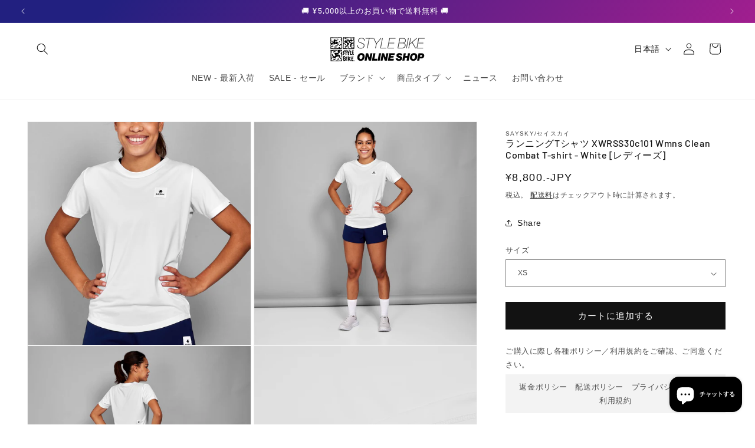

--- FILE ---
content_type: text/html; charset=utf-8
request_url: https://shop.stylebike.co.jp/products/saysky-xwrss30c101
body_size: 47811
content:
<!doctype html>
<html class="js" lang="ja">
  <head>
    <meta charset="utf-8">
    <meta http-equiv="X-UA-Compatible" content="IE=edge">
    <meta name="viewport" content="width=device-width,initial-scale=1">
    <meta name="theme-color" content="">
    <link rel="canonical" href="https://shop.stylebike.co.jp/products/saysky-xwrss30c101"><link rel="icon" type="image/png" href="//shop.stylebike.co.jp/cdn/shop/files/SBLogo-SQ.png?crop=center&height=32&v=1709265167&width=32"><link rel="preconnect" href="https://fonts.shopifycdn.com" crossorigin><title>
      ■ 公式 ■ SAYSKY/セイスカイ ランニングTシャツ XWRSS30c101 Wmns Clean Combat T-shirt - White [レディーズ]
 &ndash; STYLEBIKE</title>

    
      <meta name="description" content="商品説明 SAYSKYのウィメンズCLEANコンバットTシャツはウィメンズタイプのTシャツです。ホワイトカラーのボディにアームとバックにはSAYSKYのロゴパッチが付いています。このTシャツは超軽量で通気性に優れたファブリックを使用し、レース用に作られたレギュラーフィット仕様になっています。このTシャツは吸湿速乾性に優れ、高い通気性を確保しつつ空気の流れを良好に保ってくれます。生地が肌にまとわりつくのを軽減してくれるテクニカル構造のファブリックを使用しています。日本製のリサイクルポリエステルを100％使用し、肌触りがよく高い柔軟性を持つ高機能軽量素材を採用しています。 特徴 ・ウィメンズのレギュラーフィット・日本製の複合パフォーマン">
    

    

<meta property="og:site_name" content="STYLEBIKE">
<meta property="og:url" content="https://shop.stylebike.co.jp/products/saysky-xwrss30c101">
<meta property="og:title" content="■ 公式 ■ SAYSKY/セイスカイ ランニングTシャツ XWRSS30c101 Wmns Clean Combat T-shirt - White [レディーズ]">
<meta property="og:type" content="product">
<meta property="og:description" content="商品説明 SAYSKYのウィメンズCLEANコンバットTシャツはウィメンズタイプのTシャツです。ホワイトカラーのボディにアームとバックにはSAYSKYのロゴパッチが付いています。このTシャツは超軽量で通気性に優れたファブリックを使用し、レース用に作られたレギュラーフィット仕様になっています。このTシャツは吸湿速乾性に優れ、高い通気性を確保しつつ空気の流れを良好に保ってくれます。生地が肌にまとわりつくのを軽減してくれるテクニカル構造のファブリックを使用しています。日本製のリサイクルポリエステルを100％使用し、肌触りがよく高い柔軟性を持つ高機能軽量素材を採用しています。 特徴 ・ウィメンズのレギュラーフィット・日本製の複合パフォーマン"><meta property="og:image" content="http://shop.stylebike.co.jp/cdn/shop/files/Clean_Combat_T-shirt-T-SHIRTS-XWRSS30c101-101_-_WHITE_1500x1500_5aba688d-1c3b-421b-94ec-7a3f986285b3.jpg?v=1732091659">
  <meta property="og:image:secure_url" content="https://shop.stylebike.co.jp/cdn/shop/files/Clean_Combat_T-shirt-T-SHIRTS-XWRSS30c101-101_-_WHITE_1500x1500_5aba688d-1c3b-421b-94ec-7a3f986285b3.jpg?v=1732091659">
  <meta property="og:image:width" content="1500">
  <meta property="og:image:height" content="1500"><meta property="og:price:amount" content="8,800">
  <meta property="og:price:currency" content="JPY"><meta name="twitter:site" content="@STYLEBIKEShop"><meta name="twitter:card" content="summary_large_image">
<meta name="twitter:title" content="■ 公式 ■ SAYSKY/セイスカイ ランニングTシャツ XWRSS30c101 Wmns Clean Combat T-shirt - White [レディーズ]">
<meta name="twitter:description" content="商品説明 SAYSKYのウィメンズCLEANコンバットTシャツはウィメンズタイプのTシャツです。ホワイトカラーのボディにアームとバックにはSAYSKYのロゴパッチが付いています。このTシャツは超軽量で通気性に優れたファブリックを使用し、レース用に作られたレギュラーフィット仕様になっています。このTシャツは吸湿速乾性に優れ、高い通気性を確保しつつ空気の流れを良好に保ってくれます。生地が肌にまとわりつくのを軽減してくれるテクニカル構造のファブリックを使用しています。日本製のリサイクルポリエステルを100％使用し、肌触りがよく高い柔軟性を持つ高機能軽量素材を採用しています。 特徴 ・ウィメンズのレギュラーフィット・日本製の複合パフォーマン">


    <script src="//shop.stylebike.co.jp/cdn/shop/t/55/assets/constants.js?v=132983761750457495441765499552" defer="defer"></script>
    <script src="//shop.stylebike.co.jp/cdn/shop/t/55/assets/pubsub.js?v=25310214064522200911765499553" defer="defer"></script>
    <script src="//shop.stylebike.co.jp/cdn/shop/t/55/assets/global.js?v=7301445359237545521765499553" defer="defer"></script>
    <script src="//shop.stylebike.co.jp/cdn/shop/t/55/assets/details-disclosure.js?v=13653116266235556501765499553" defer="defer"></script>
    <script src="//shop.stylebike.co.jp/cdn/shop/t/55/assets/details-modal.js?v=25581673532751508451765499553" defer="defer"></script>
    <script src="//shop.stylebike.co.jp/cdn/shop/t/55/assets/search-form.js?v=133129549252120666541765499554" defer="defer"></script><script src="//shop.stylebike.co.jp/cdn/shop/t/55/assets/animations.js?v=88693664871331136111765499552" defer="defer"></script><script>window.performance && window.performance.mark && window.performance.mark('shopify.content_for_header.start');</script><meta name="google-site-verification" content="jh3IbbW77Ph3dJuxJSZXMvuj5cyEe8Nfco848qJm2LA">
<meta id="shopify-digital-wallet" name="shopify-digital-wallet" content="/29062856757/digital_wallets/dialog">
<meta name="shopify-checkout-api-token" content="67feaea6e296ab442eb2843e25ae2cd4">
<meta id="in-context-paypal-metadata" data-shop-id="29062856757" data-venmo-supported="false" data-environment="production" data-locale="ja_JP" data-paypal-v4="true" data-currency="JPY">
<link rel="alternate" hreflang="x-default" href="https://shop.stylebike.co.jp/products/saysky-xwrss30c101">
<link rel="alternate" hreflang="ja" href="https://shop.stylebike.co.jp/products/saysky-xwrss30c101">
<link rel="alternate" hreflang="en" href="https://shop.stylebike.co.jp/en/products/saysky-xwrss30c101">
<link rel="alternate" type="application/json+oembed" href="https://shop.stylebike.co.jp/products/saysky-xwrss30c101.oembed">
<script async="async" src="/checkouts/internal/preloads.js?locale=ja-JP"></script>
<link rel="preconnect" href="https://shop.app" crossorigin="anonymous">
<script async="async" src="https://shop.app/checkouts/internal/preloads.js?locale=ja-JP&shop_id=29062856757" crossorigin="anonymous"></script>
<script id="apple-pay-shop-capabilities" type="application/json">{"shopId":29062856757,"countryCode":"JP","currencyCode":"JPY","merchantCapabilities":["supports3DS"],"merchantId":"gid:\/\/shopify\/Shop\/29062856757","merchantName":"STYLEBIKE","requiredBillingContactFields":["postalAddress","email","phone"],"requiredShippingContactFields":["postalAddress","email","phone"],"shippingType":"shipping","supportedNetworks":["visa","masterCard","amex","jcb","discover"],"total":{"type":"pending","label":"STYLEBIKE","amount":"1.00"},"shopifyPaymentsEnabled":true,"supportsSubscriptions":true}</script>
<script id="shopify-features" type="application/json">{"accessToken":"67feaea6e296ab442eb2843e25ae2cd4","betas":["rich-media-storefront-analytics"],"domain":"shop.stylebike.co.jp","predictiveSearch":false,"shopId":29062856757,"locale":"ja"}</script>
<script>var Shopify = Shopify || {};
Shopify.shop = "sb4c.myshopify.com";
Shopify.locale = "ja";
Shopify.currency = {"active":"JPY","rate":"1.0"};
Shopify.country = "JP";
Shopify.theme = {"name":"Dawn 15.4.1","id":143949201461,"schema_name":"Dawn","schema_version":"15.4.1","theme_store_id":887,"role":"main"};
Shopify.theme.handle = "null";
Shopify.theme.style = {"id":null,"handle":null};
Shopify.cdnHost = "shop.stylebike.co.jp/cdn";
Shopify.routes = Shopify.routes || {};
Shopify.routes.root = "/";</script>
<script type="module">!function(o){(o.Shopify=o.Shopify||{}).modules=!0}(window);</script>
<script>!function(o){function n(){var o=[];function n(){o.push(Array.prototype.slice.apply(arguments))}return n.q=o,n}var t=o.Shopify=o.Shopify||{};t.loadFeatures=n(),t.autoloadFeatures=n()}(window);</script>
<script>
  window.ShopifyPay = window.ShopifyPay || {};
  window.ShopifyPay.apiHost = "shop.app\/pay";
  window.ShopifyPay.redirectState = null;
</script>
<script id="shop-js-analytics" type="application/json">{"pageType":"product"}</script>
<script defer="defer" async type="module" src="//shop.stylebike.co.jp/cdn/shopifycloud/shop-js/modules/v2/client.init-shop-cart-sync_CRO8OuKI.ja.esm.js"></script>
<script defer="defer" async type="module" src="//shop.stylebike.co.jp/cdn/shopifycloud/shop-js/modules/v2/chunk.common_A56sv42F.esm.js"></script>
<script type="module">
  await import("//shop.stylebike.co.jp/cdn/shopifycloud/shop-js/modules/v2/client.init-shop-cart-sync_CRO8OuKI.ja.esm.js");
await import("//shop.stylebike.co.jp/cdn/shopifycloud/shop-js/modules/v2/chunk.common_A56sv42F.esm.js");

  window.Shopify.SignInWithShop?.initShopCartSync?.({"fedCMEnabled":true,"windoidEnabled":true});

</script>
<script>
  window.Shopify = window.Shopify || {};
  if (!window.Shopify.featureAssets) window.Shopify.featureAssets = {};
  window.Shopify.featureAssets['shop-js'] = {"shop-cart-sync":["modules/v2/client.shop-cart-sync_Rbupk0-S.ja.esm.js","modules/v2/chunk.common_A56sv42F.esm.js"],"init-fed-cm":["modules/v2/client.init-fed-cm_Brlme73P.ja.esm.js","modules/v2/chunk.common_A56sv42F.esm.js"],"shop-button":["modules/v2/client.shop-button_CAOYMen2.ja.esm.js","modules/v2/chunk.common_A56sv42F.esm.js"],"shop-cash-offers":["modules/v2/client.shop-cash-offers_ivvZeP39.ja.esm.js","modules/v2/chunk.common_A56sv42F.esm.js","modules/v2/chunk.modal_ILhUGby7.esm.js"],"init-windoid":["modules/v2/client.init-windoid_BLzf7E_S.ja.esm.js","modules/v2/chunk.common_A56sv42F.esm.js"],"init-shop-email-lookup-coordinator":["modules/v2/client.init-shop-email-lookup-coordinator_Dz-pgYZI.ja.esm.js","modules/v2/chunk.common_A56sv42F.esm.js"],"shop-toast-manager":["modules/v2/client.shop-toast-manager_BRuj-JEc.ja.esm.js","modules/v2/chunk.common_A56sv42F.esm.js"],"shop-login-button":["modules/v2/client.shop-login-button_DgSCIKnN.ja.esm.js","modules/v2/chunk.common_A56sv42F.esm.js","modules/v2/chunk.modal_ILhUGby7.esm.js"],"avatar":["modules/v2/client.avatar_BTnouDA3.ja.esm.js"],"pay-button":["modules/v2/client.pay-button_CxybczQF.ja.esm.js","modules/v2/chunk.common_A56sv42F.esm.js"],"init-shop-cart-sync":["modules/v2/client.init-shop-cart-sync_CRO8OuKI.ja.esm.js","modules/v2/chunk.common_A56sv42F.esm.js"],"init-customer-accounts":["modules/v2/client.init-customer-accounts_B7JfRd7a.ja.esm.js","modules/v2/client.shop-login-button_DgSCIKnN.ja.esm.js","modules/v2/chunk.common_A56sv42F.esm.js","modules/v2/chunk.modal_ILhUGby7.esm.js"],"init-shop-for-new-customer-accounts":["modules/v2/client.init-shop-for-new-customer-accounts_DuVdZwgs.ja.esm.js","modules/v2/client.shop-login-button_DgSCIKnN.ja.esm.js","modules/v2/chunk.common_A56sv42F.esm.js","modules/v2/chunk.modal_ILhUGby7.esm.js"],"init-customer-accounts-sign-up":["modules/v2/client.init-customer-accounts-sign-up_Bo1CzG-w.ja.esm.js","modules/v2/client.shop-login-button_DgSCIKnN.ja.esm.js","modules/v2/chunk.common_A56sv42F.esm.js","modules/v2/chunk.modal_ILhUGby7.esm.js"],"checkout-modal":["modules/v2/client.checkout-modal_B2T2_lCJ.ja.esm.js","modules/v2/chunk.common_A56sv42F.esm.js","modules/v2/chunk.modal_ILhUGby7.esm.js"],"shop-follow-button":["modules/v2/client.shop-follow-button_Bkz4TQZn.ja.esm.js","modules/v2/chunk.common_A56sv42F.esm.js","modules/v2/chunk.modal_ILhUGby7.esm.js"],"lead-capture":["modules/v2/client.lead-capture_C6eAi-6_.ja.esm.js","modules/v2/chunk.common_A56sv42F.esm.js","modules/v2/chunk.modal_ILhUGby7.esm.js"],"shop-login":["modules/v2/client.shop-login_QcPsljo4.ja.esm.js","modules/v2/chunk.common_A56sv42F.esm.js","modules/v2/chunk.modal_ILhUGby7.esm.js"],"payment-terms":["modules/v2/client.payment-terms_Dt9LCeZF.ja.esm.js","modules/v2/chunk.common_A56sv42F.esm.js","modules/v2/chunk.modal_ILhUGby7.esm.js"]};
</script>
<script>(function() {
  var isLoaded = false;
  function asyncLoad() {
    if (isLoaded) return;
    isLoaded = true;
    var urls = ["https:\/\/chimpstatic.com\/mcjs-connected\/js\/users\/98cef5b96be1dd527d97aede6\/9937921e4dcb23ec4e1ba1a09.js?shop=sb4c.myshopify.com","https:\/\/api-na1.hubapi.com\/scriptloader\/v1\/8315672.js?shop=sb4c.myshopify.com"];
    for (var i = 0; i < urls.length; i++) {
      var s = document.createElement('script');
      s.type = 'text/javascript';
      s.async = true;
      s.src = urls[i];
      var x = document.getElementsByTagName('script')[0];
      x.parentNode.insertBefore(s, x);
    }
  };
  if(window.attachEvent) {
    window.attachEvent('onload', asyncLoad);
  } else {
    window.addEventListener('load', asyncLoad, false);
  }
})();</script>
<script id="__st">var __st={"a":29062856757,"offset":32400,"reqid":"a78ae4e3-08f8-45a8-b8fd-a556f85fdcbf-1768421340","pageurl":"shop.stylebike.co.jp\/products\/saysky-xwrss30c101","u":"9b8d00821c74","p":"product","rtyp":"product","rid":7125585100853};</script>
<script>window.ShopifyPaypalV4VisibilityTracking = true;</script>
<script id="captcha-bootstrap">!function(){'use strict';const t='contact',e='account',n='new_comment',o=[[t,t],['blogs',n],['comments',n],[t,'customer']],c=[[e,'customer_login'],[e,'guest_login'],[e,'recover_customer_password'],[e,'create_customer']],r=t=>t.map((([t,e])=>`form[action*='/${t}']:not([data-nocaptcha='true']) input[name='form_type'][value='${e}']`)).join(','),a=t=>()=>t?[...document.querySelectorAll(t)].map((t=>t.form)):[];function s(){const t=[...o],e=r(t);return a(e)}const i='password',u='form_key',d=['recaptcha-v3-token','g-recaptcha-response','h-captcha-response',i],f=()=>{try{return window.sessionStorage}catch{return}},m='__shopify_v',_=t=>t.elements[u];function p(t,e,n=!1){try{const o=window.sessionStorage,c=JSON.parse(o.getItem(e)),{data:r}=function(t){const{data:e,action:n}=t;return t[m]||n?{data:e,action:n}:{data:t,action:n}}(c);for(const[e,n]of Object.entries(r))t.elements[e]&&(t.elements[e].value=n);n&&o.removeItem(e)}catch(o){console.error('form repopulation failed',{error:o})}}const l='form_type',E='cptcha';function T(t){t.dataset[E]=!0}const w=window,h=w.document,L='Shopify',v='ce_forms',y='captcha';let A=!1;((t,e)=>{const n=(g='f06e6c50-85a8-45c8-87d0-21a2b65856fe',I='https://cdn.shopify.com/shopifycloud/storefront-forms-hcaptcha/ce_storefront_forms_captcha_hcaptcha.v1.5.2.iife.js',D={infoText:'hCaptchaによる保護',privacyText:'プライバシー',termsText:'利用規約'},(t,e,n)=>{const o=w[L][v],c=o.bindForm;if(c)return c(t,g,e,D).then(n);var r;o.q.push([[t,g,e,D],n]),r=I,A||(h.body.append(Object.assign(h.createElement('script'),{id:'captcha-provider',async:!0,src:r})),A=!0)});var g,I,D;w[L]=w[L]||{},w[L][v]=w[L][v]||{},w[L][v].q=[],w[L][y]=w[L][y]||{},w[L][y].protect=function(t,e){n(t,void 0,e),T(t)},Object.freeze(w[L][y]),function(t,e,n,w,h,L){const[v,y,A,g]=function(t,e,n){const i=e?o:[],u=t?c:[],d=[...i,...u],f=r(d),m=r(i),_=r(d.filter((([t,e])=>n.includes(e))));return[a(f),a(m),a(_),s()]}(w,h,L),I=t=>{const e=t.target;return e instanceof HTMLFormElement?e:e&&e.form},D=t=>v().includes(t);t.addEventListener('submit',(t=>{const e=I(t);if(!e)return;const n=D(e)&&!e.dataset.hcaptchaBound&&!e.dataset.recaptchaBound,o=_(e),c=g().includes(e)&&(!o||!o.value);(n||c)&&t.preventDefault(),c&&!n&&(function(t){try{if(!f())return;!function(t){const e=f();if(!e)return;const n=_(t);if(!n)return;const o=n.value;o&&e.removeItem(o)}(t);const e=Array.from(Array(32),(()=>Math.random().toString(36)[2])).join('');!function(t,e){_(t)||t.append(Object.assign(document.createElement('input'),{type:'hidden',name:u})),t.elements[u].value=e}(t,e),function(t,e){const n=f();if(!n)return;const o=[...t.querySelectorAll(`input[type='${i}']`)].map((({name:t})=>t)),c=[...d,...o],r={};for(const[a,s]of new FormData(t).entries())c.includes(a)||(r[a]=s);n.setItem(e,JSON.stringify({[m]:1,action:t.action,data:r}))}(t,e)}catch(e){console.error('failed to persist form',e)}}(e),e.submit())}));const S=(t,e)=>{t&&!t.dataset[E]&&(n(t,e.some((e=>e===t))),T(t))};for(const o of['focusin','change'])t.addEventListener(o,(t=>{const e=I(t);D(e)&&S(e,y())}));const B=e.get('form_key'),M=e.get(l),P=B&&M;t.addEventListener('DOMContentLoaded',(()=>{const t=y();if(P)for(const e of t)e.elements[l].value===M&&p(e,B);[...new Set([...A(),...v().filter((t=>'true'===t.dataset.shopifyCaptcha))])].forEach((e=>S(e,t)))}))}(h,new URLSearchParams(w.location.search),n,t,e,['guest_login'])})(!0,!0)}();</script>
<script integrity="sha256-4kQ18oKyAcykRKYeNunJcIwy7WH5gtpwJnB7kiuLZ1E=" data-source-attribution="shopify.loadfeatures" defer="defer" src="//shop.stylebike.co.jp/cdn/shopifycloud/storefront/assets/storefront/load_feature-a0a9edcb.js" crossorigin="anonymous"></script>
<script crossorigin="anonymous" defer="defer" src="//shop.stylebike.co.jp/cdn/shopifycloud/storefront/assets/shopify_pay/storefront-65b4c6d7.js?v=20250812"></script>
<script data-source-attribution="shopify.dynamic_checkout.dynamic.init">var Shopify=Shopify||{};Shopify.PaymentButton=Shopify.PaymentButton||{isStorefrontPortableWallets:!0,init:function(){window.Shopify.PaymentButton.init=function(){};var t=document.createElement("script");t.src="https://shop.stylebike.co.jp/cdn/shopifycloud/portable-wallets/latest/portable-wallets.ja.js",t.type="module",document.head.appendChild(t)}};
</script>
<script data-source-attribution="shopify.dynamic_checkout.buyer_consent">
  function portableWalletsHideBuyerConsent(e){var t=document.getElementById("shopify-buyer-consent"),n=document.getElementById("shopify-subscription-policy-button");t&&n&&(t.classList.add("hidden"),t.setAttribute("aria-hidden","true"),n.removeEventListener("click",e))}function portableWalletsShowBuyerConsent(e){var t=document.getElementById("shopify-buyer-consent"),n=document.getElementById("shopify-subscription-policy-button");t&&n&&(t.classList.remove("hidden"),t.removeAttribute("aria-hidden"),n.addEventListener("click",e))}window.Shopify?.PaymentButton&&(window.Shopify.PaymentButton.hideBuyerConsent=portableWalletsHideBuyerConsent,window.Shopify.PaymentButton.showBuyerConsent=portableWalletsShowBuyerConsent);
</script>
<script data-source-attribution="shopify.dynamic_checkout.cart.bootstrap">document.addEventListener("DOMContentLoaded",(function(){function t(){return document.querySelector("shopify-accelerated-checkout-cart, shopify-accelerated-checkout")}if(t())Shopify.PaymentButton.init();else{new MutationObserver((function(e,n){t()&&(Shopify.PaymentButton.init(),n.disconnect())})).observe(document.body,{childList:!0,subtree:!0})}}));
</script>
<script id='scb4127' type='text/javascript' async='' src='https://shop.stylebike.co.jp/cdn/shopifycloud/privacy-banner/storefront-banner.js'></script><link id="shopify-accelerated-checkout-styles" rel="stylesheet" media="screen" href="https://shop.stylebike.co.jp/cdn/shopifycloud/portable-wallets/latest/accelerated-checkout-backwards-compat.css" crossorigin="anonymous">
<style id="shopify-accelerated-checkout-cart">
        #shopify-buyer-consent {
  margin-top: 1em;
  display: inline-block;
  width: 100%;
}

#shopify-buyer-consent.hidden {
  display: none;
}

#shopify-subscription-policy-button {
  background: none;
  border: none;
  padding: 0;
  text-decoration: underline;
  font-size: inherit;
  cursor: pointer;
}

#shopify-subscription-policy-button::before {
  box-shadow: none;
}

      </style>
<script id="sections-script" data-sections="header" defer="defer" src="//shop.stylebike.co.jp/cdn/shop/t/55/compiled_assets/scripts.js?21710"></script>
<script>window.performance && window.performance.mark && window.performance.mark('shopify.content_for_header.end');</script>


    <style data-shopify>
      
      
      
      
      @font-face {
  font-family: Barlow;
  font-weight: 500;
  font-style: normal;
  font-display: swap;
  src: url("//shop.stylebike.co.jp/cdn/fonts/barlow/barlow_n5.a193a1990790eba0cc5cca569d23799830e90f07.woff2") format("woff2"),
       url("//shop.stylebike.co.jp/cdn/fonts/barlow/barlow_n5.ae31c82169b1dc0715609b8cc6a610b917808358.woff") format("woff");
}


      
        :root,
        .color-background-1 {
          --color-background: 255,255,255;
        
          --gradient-background: #ffffff;
        

        

        --color-foreground: 18,18,18;
        --color-background-contrast: 191,191,191;
        --color-shadow: 18,18,18;
        --color-button: 18,18,18;
        --color-button-text: 255,255,255;
        --color-secondary-button: 255,255,255;
        --color-secondary-button-text: 18,18,18;
        --color-link: 18,18,18;
        --color-badge-foreground: 18,18,18;
        --color-badge-background: 255,255,255;
        --color-badge-border: 18,18,18;
        --payment-terms-background-color: rgb(255 255 255);
      }
      
        
        .color-background-2 {
          --color-background: 243,243,243;
        
          --gradient-background: #f3f3f3;
        

        

        --color-foreground: 18,18,18;
        --color-background-contrast: 179,179,179;
        --color-shadow: 18,18,18;
        --color-button: 18,18,18;
        --color-button-text: 243,243,243;
        --color-secondary-button: 243,243,243;
        --color-secondary-button-text: 18,18,18;
        --color-link: 18,18,18;
        --color-badge-foreground: 18,18,18;
        --color-badge-background: 243,243,243;
        --color-badge-border: 18,18,18;
        --payment-terms-background-color: rgb(243 243 243);
      }
      
        
        .color-inverse {
          --color-background: 36,40,51;
        
          --gradient-background: #242833;
        

        

        --color-foreground: 255,255,255;
        --color-background-contrast: 47,52,66;
        --color-shadow: 18,18,18;
        --color-button: 255,255,255;
        --color-button-text: 0,0,0;
        --color-secondary-button: 36,40,51;
        --color-secondary-button-text: 255,255,255;
        --color-link: 255,255,255;
        --color-badge-foreground: 255,255,255;
        --color-badge-background: 36,40,51;
        --color-badge-border: 255,255,255;
        --payment-terms-background-color: rgb(36 40 51);
      }
      
        
        .color-accent-1 {
          --color-background: 243,40,40;
        
          --gradient-background: #f32828;
        

        

        --color-foreground: 255,255,255;
        --color-background-contrast: 147,8,8;
        --color-shadow: 18,18,18;
        --color-button: 255,255,255;
        --color-button-text: 243,40,40;
        --color-secondary-button: 243,40,40;
        --color-secondary-button-text: 255,255,255;
        --color-link: 255,255,255;
        --color-badge-foreground: 255,255,255;
        --color-badge-background: 243,40,40;
        --color-badge-border: 255,255,255;
        --payment-terms-background-color: rgb(243 40 40);
      }
      
        
        .color-accent-2 {
          --color-background: 52,178,202;
        
          --gradient-background: #34b2ca;
        

        

        --color-foreground: 255,255,255;
        --color-background-contrast: 26,89,101;
        --color-shadow: 18,18,18;
        --color-button: 255,255,255;
        --color-button-text: 52,178,202;
        --color-secondary-button: 52,178,202;
        --color-secondary-button-text: 255,255,255;
        --color-link: 255,255,255;
        --color-badge-foreground: 255,255,255;
        --color-badge-background: 52,178,202;
        --color-badge-border: 255,255,255;
        --payment-terms-background-color: rgb(52 178 202);
      }
      
        
        .color-scheme-292789c7-fc00-4693-a2ce-2397d24e8630 {
          --color-background: 34,32,128;
        
          --gradient-background: linear-gradient(127deg, rgba(34, 32, 128, 1) 10%, rgba(198, 30, 147, 1) 90%);
        

        

        --color-foreground: 255,255,255;
        --color-background-contrast: 39,37,148;
        --color-shadow: 34,32,128;
        --color-button: 255,255,255;
        --color-button-text: 255,255,255;
        --color-secondary-button: 34,32,128;
        --color-secondary-button-text: 255,255,255;
        --color-link: 255,255,255;
        --color-badge-foreground: 255,255,255;
        --color-badge-background: 34,32,128;
        --color-badge-border: 255,255,255;
        --payment-terms-background-color: rgb(34 32 128);
      }
      
        
        .color-scheme-f5261d8d-fed9-47a8-baa6-15cd7ca541cc {
          --color-background: 221,29,29;
        
          --gradient-background: #dd1d1d;
        

        

        --color-foreground: 245,245,245;
        --color-background-contrast: 108,14,14;
        --color-shadow: 18,18,18;
        --color-button: 245,245,245;
        --color-button-text: 245,245,245;
        --color-secondary-button: 221,29,29;
        --color-secondary-button-text: 221,29,29;
        --color-link: 221,29,29;
        --color-badge-foreground: 245,245,245;
        --color-badge-background: 221,29,29;
        --color-badge-border: 245,245,245;
        --payment-terms-background-color: rgb(221 29 29);
      }
      
        
        .color-scheme-77458a19-83ac-4a93-89da-ecbf5c9c702d {
          --color-background: 51,79,180;
        
          --gradient-background: #334fb4;
        

        

        --color-foreground: 255,255,255;
        --color-background-contrast: 23,35,81;
        --color-shadow: 18,18,18;
        --color-button: 255,255,255;
        --color-button-text: 51,79,180;
        --color-secondary-button: 51,79,180;
        --color-secondary-button-text: 255,255,255;
        --color-link: 255,255,255;
        --color-badge-foreground: 255,255,255;
        --color-badge-background: 51,79,180;
        --color-badge-border: 255,255,255;
        --payment-terms-background-color: rgb(51 79 180);
      }
      
        
        .color-scheme-4c4cc79f-2eff-48c5-bc87-0478d855c5c6 {
          --color-background: 106,106,106;
        
          --gradient-background: #6a6a6a;
        

        

        --color-foreground: 245,245,245;
        --color-background-contrast: 42,42,42;
        --color-shadow: 18,18,18;
        --color-button: 18,18,18;
        --color-button-text: 255,255,255;
        --color-secondary-button: 106,106,106;
        --color-secondary-button-text: 18,18,18;
        --color-link: 18,18,18;
        --color-badge-foreground: 245,245,245;
        --color-badge-background: 106,106,106;
        --color-badge-border: 245,245,245;
        --payment-terms-background-color: rgb(106 106 106);
      }
      

      body, .color-background-1, .color-background-2, .color-inverse, .color-accent-1, .color-accent-2, .color-scheme-292789c7-fc00-4693-a2ce-2397d24e8630, .color-scheme-f5261d8d-fed9-47a8-baa6-15cd7ca541cc, .color-scheme-77458a19-83ac-4a93-89da-ecbf5c9c702d, .color-scheme-4c4cc79f-2eff-48c5-bc87-0478d855c5c6 {
        color: rgba(var(--color-foreground), 0.75);
        background-color: rgb(var(--color-background));
      }

      :root {
        --font-body-family: "system_ui", -apple-system, 'Segoe UI', Roboto, 'Helvetica Neue', 'Noto Sans', 'Liberation Sans', Arial, sans-serif, 'Apple Color Emoji', 'Segoe UI Emoji', 'Segoe UI Symbol', 'Noto Color Emoji';
        --font-body-style: normal;
        --font-body-weight: 400;
        --font-body-weight-bold: 700;

        --font-heading-family: Barlow, sans-serif;
        --font-heading-style: normal;
        --font-heading-weight: 500;

        --font-body-scale: 1.0;
        --font-heading-scale: 1.0;

        --media-padding: px;
        --media-border-opacity: 0.05;
        --media-border-width: 1px;
        --media-radius: 0px;
        --media-shadow-opacity: 0.0;
        --media-shadow-horizontal-offset: 0px;
        --media-shadow-vertical-offset: 4px;
        --media-shadow-blur-radius: 5px;
        --media-shadow-visible: 0;

        --page-width: 160rem;
        --page-width-margin: 0rem;

        --product-card-image-padding: 0.0rem;
        --product-card-corner-radius: 0.0rem;
        --product-card-text-alignment: left;
        --product-card-border-width: 0.0rem;
        --product-card-border-opacity: 0.1;
        --product-card-shadow-opacity: 0.0;
        --product-card-shadow-visible: 0;
        --product-card-shadow-horizontal-offset: 0.0rem;
        --product-card-shadow-vertical-offset: 0.4rem;
        --product-card-shadow-blur-radius: 0.5rem;

        --collection-card-image-padding: 0.0rem;
        --collection-card-corner-radius: 0.0rem;
        --collection-card-text-alignment: left;
        --collection-card-border-width: 0.0rem;
        --collection-card-border-opacity: 0.1;
        --collection-card-shadow-opacity: 0.0;
        --collection-card-shadow-visible: 0;
        --collection-card-shadow-horizontal-offset: 0.0rem;
        --collection-card-shadow-vertical-offset: 0.4rem;
        --collection-card-shadow-blur-radius: 0.5rem;

        --blog-card-image-padding: 0.0rem;
        --blog-card-corner-radius: 0.0rem;
        --blog-card-text-alignment: left;
        --blog-card-border-width: 0.0rem;
        --blog-card-border-opacity: 0.1;
        --blog-card-shadow-opacity: 0.0;
        --blog-card-shadow-visible: 0;
        --blog-card-shadow-horizontal-offset: 0.0rem;
        --blog-card-shadow-vertical-offset: 0.4rem;
        --blog-card-shadow-blur-radius: 0.5rem;

        --badge-corner-radius: 4.0rem;

        --popup-border-width: 1px;
        --popup-border-opacity: 0.1;
        --popup-corner-radius: 0px;
        --popup-shadow-opacity: 0.0;
        --popup-shadow-horizontal-offset: 0px;
        --popup-shadow-vertical-offset: 4px;
        --popup-shadow-blur-radius: 5px;

        --drawer-border-width: 1px;
        --drawer-border-opacity: 0.1;
        --drawer-shadow-opacity: 0.0;
        --drawer-shadow-horizontal-offset: 0px;
        --drawer-shadow-vertical-offset: 4px;
        --drawer-shadow-blur-radius: 5px;

        --spacing-sections-desktop: 0px;
        --spacing-sections-mobile: 0px;

        --grid-desktop-vertical-spacing: 8px;
        --grid-desktop-horizontal-spacing: 8px;
        --grid-mobile-vertical-spacing: 4px;
        --grid-mobile-horizontal-spacing: 4px;

        --text-boxes-border-opacity: 0.1;
        --text-boxes-border-width: 0px;
        --text-boxes-radius: 0px;
        --text-boxes-shadow-opacity: 0.0;
        --text-boxes-shadow-visible: 0;
        --text-boxes-shadow-horizontal-offset: 0px;
        --text-boxes-shadow-vertical-offset: 4px;
        --text-boxes-shadow-blur-radius: 5px;

        --buttons-radius: 0px;
        --buttons-radius-outset: 0px;
        --buttons-border-width: 1px;
        --buttons-border-opacity: 1.0;
        --buttons-shadow-opacity: 0.0;
        --buttons-shadow-visible: 0;
        --buttons-shadow-horizontal-offset: 0px;
        --buttons-shadow-vertical-offset: 4px;
        --buttons-shadow-blur-radius: 5px;
        --buttons-border-offset: 0px;

        --inputs-radius: 0px;
        --inputs-border-width: 1px;
        --inputs-border-opacity: 0.55;
        --inputs-shadow-opacity: 0.0;
        --inputs-shadow-horizontal-offset: 0px;
        --inputs-margin-offset: 0px;
        --inputs-shadow-vertical-offset: 4px;
        --inputs-shadow-blur-radius: 5px;
        --inputs-radius-outset: 0px;

        --variant-pills-radius: 40px;
        --variant-pills-border-width: 1px;
        --variant-pills-border-opacity: 0.55;
        --variant-pills-shadow-opacity: 0.0;
        --variant-pills-shadow-horizontal-offset: 0px;
        --variant-pills-shadow-vertical-offset: 4px;
        --variant-pills-shadow-blur-radius: 5px;
      }

      *,
      *::before,
      *::after {
        box-sizing: inherit;
      }

      html {
        box-sizing: border-box;
        font-size: calc(var(--font-body-scale) * 62.5%);
        height: 100%;
      }

      body {
        display: grid;
        grid-template-rows: auto auto 1fr auto;
        grid-template-columns: 100%;
        min-height: 100%;
        margin: 0;
        font-size: 1.5rem;
        letter-spacing: 0.06rem;
        line-height: calc(1 + 0.8 / var(--font-body-scale));
        font-family: var(--font-body-family);
        font-style: var(--font-body-style);
        font-weight: var(--font-body-weight);
      }

      @media screen and (min-width: 750px) {
        body {
          font-size: 1.6rem;
        }
      }
    </style>

    <link href="//shop.stylebike.co.jp/cdn/shop/t/55/assets/base.css?v=159841507637079171801765499552" rel="stylesheet" type="text/css" media="all" />
    <link rel="stylesheet" href="//shop.stylebike.co.jp/cdn/shop/t/55/assets/component-cart-items.css?v=13033300910818915211765499552" media="print" onload="this.media='all'">
      <link rel="preload" as="font" href="//shop.stylebike.co.jp/cdn/fonts/barlow/barlow_n5.a193a1990790eba0cc5cca569d23799830e90f07.woff2" type="font/woff2" crossorigin>
      
<link href="//shop.stylebike.co.jp/cdn/shop/t/55/assets/component-localization-form.css?v=170315343355214948141765499552" rel="stylesheet" type="text/css" media="all" />
      <script src="//shop.stylebike.co.jp/cdn/shop/t/55/assets/localization-form.js?v=144176611646395275351765499553" defer="defer"></script><script>
      if (Shopify.designMode) {
        document.documentElement.classList.add('shopify-design-mode');
      }
    </script>
  <!-- BEGIN app block: shopify://apps/microsoft-clarity/blocks/clarity_js/31c3d126-8116-4b4a-8ba1-baeda7c4aeea -->
<script type="text/javascript">
  (function (c, l, a, r, i, t, y) {
    c[a] = c[a] || function () { (c[a].q = c[a].q || []).push(arguments); };
    t = l.createElement(r); t.async = 1; t.src = "https://www.clarity.ms/tag/" + i + "?ref=shopify";
    y = l.getElementsByTagName(r)[0]; y.parentNode.insertBefore(t, y);

    c.Shopify.loadFeatures([{ name: "consent-tracking-api", version: "0.1" }], error => {
      if (error) {
        console.error("Error loading Shopify features:", error);
        return;
      }

      c[a]('consentv2', {
        ad_Storage: c.Shopify.customerPrivacy.marketingAllowed() ? "granted" : "denied",
        analytics_Storage: c.Shopify.customerPrivacy.analyticsProcessingAllowed() ? "granted" : "denied",
      });
    });

    l.addEventListener("visitorConsentCollected", function (e) {
      c[a]('consentv2', {
        ad_Storage: e.detail.marketingAllowed ? "granted" : "denied",
        analytics_Storage: e.detail.analyticsAllowed ? "granted" : "denied",
      });
    });
  })(window, document, "clarity", "script", "tj4l10fgo0");
</script>



<!-- END app block --><!-- BEGIN app block: shopify://apps/microsoft-clarity/blocks/brandAgents_js/31c3d126-8116-4b4a-8ba1-baeda7c4aeea -->





<!-- END app block --><script src="https://cdn.shopify.com/extensions/7bc9bb47-adfa-4267-963e-cadee5096caf/inbox-1252/assets/inbox-chat-loader.js" type="text/javascript" defer="defer"></script>
<script src="https://cdn.shopify.com/extensions/019bb77a-3228-785f-8220-ea3777333727/js-client-213/assets/pushowl-shopify.js" type="text/javascript" defer="defer"></script>
<link href="https://monorail-edge.shopifysvc.com" rel="dns-prefetch">
<script>(function(){if ("sendBeacon" in navigator && "performance" in window) {try {var session_token_from_headers = performance.getEntriesByType('navigation')[0].serverTiming.find(x => x.name == '_s').description;} catch {var session_token_from_headers = undefined;}var session_cookie_matches = document.cookie.match(/_shopify_s=([^;]*)/);var session_token_from_cookie = session_cookie_matches && session_cookie_matches.length === 2 ? session_cookie_matches[1] : "";var session_token = session_token_from_headers || session_token_from_cookie || "";function handle_abandonment_event(e) {var entries = performance.getEntries().filter(function(entry) {return /monorail-edge.shopifysvc.com/.test(entry.name);});if (!window.abandonment_tracked && entries.length === 0) {window.abandonment_tracked = true;var currentMs = Date.now();var navigation_start = performance.timing.navigationStart;var payload = {shop_id: 29062856757,url: window.location.href,navigation_start,duration: currentMs - navigation_start,session_token,page_type: "product"};window.navigator.sendBeacon("https://monorail-edge.shopifysvc.com/v1/produce", JSON.stringify({schema_id: "online_store_buyer_site_abandonment/1.1",payload: payload,metadata: {event_created_at_ms: currentMs,event_sent_at_ms: currentMs}}));}}window.addEventListener('pagehide', handle_abandonment_event);}}());</script>
<script id="web-pixels-manager-setup">(function e(e,d,r,n,o){if(void 0===o&&(o={}),!Boolean(null===(a=null===(i=window.Shopify)||void 0===i?void 0:i.analytics)||void 0===a?void 0:a.replayQueue)){var i,a;window.Shopify=window.Shopify||{};var t=window.Shopify;t.analytics=t.analytics||{};var s=t.analytics;s.replayQueue=[],s.publish=function(e,d,r){return s.replayQueue.push([e,d,r]),!0};try{self.performance.mark("wpm:start")}catch(e){}var l=function(){var e={modern:/Edge?\/(1{2}[4-9]|1[2-9]\d|[2-9]\d{2}|\d{4,})\.\d+(\.\d+|)|Firefox\/(1{2}[4-9]|1[2-9]\d|[2-9]\d{2}|\d{4,})\.\d+(\.\d+|)|Chrom(ium|e)\/(9{2}|\d{3,})\.\d+(\.\d+|)|(Maci|X1{2}).+ Version\/(15\.\d+|(1[6-9]|[2-9]\d|\d{3,})\.\d+)([,.]\d+|)( \(\w+\)|)( Mobile\/\w+|) Safari\/|Chrome.+OPR\/(9{2}|\d{3,})\.\d+\.\d+|(CPU[ +]OS|iPhone[ +]OS|CPU[ +]iPhone|CPU IPhone OS|CPU iPad OS)[ +]+(15[._]\d+|(1[6-9]|[2-9]\d|\d{3,})[._]\d+)([._]\d+|)|Android:?[ /-](13[3-9]|1[4-9]\d|[2-9]\d{2}|\d{4,})(\.\d+|)(\.\d+|)|Android.+Firefox\/(13[5-9]|1[4-9]\d|[2-9]\d{2}|\d{4,})\.\d+(\.\d+|)|Android.+Chrom(ium|e)\/(13[3-9]|1[4-9]\d|[2-9]\d{2}|\d{4,})\.\d+(\.\d+|)|SamsungBrowser\/([2-9]\d|\d{3,})\.\d+/,legacy:/Edge?\/(1[6-9]|[2-9]\d|\d{3,})\.\d+(\.\d+|)|Firefox\/(5[4-9]|[6-9]\d|\d{3,})\.\d+(\.\d+|)|Chrom(ium|e)\/(5[1-9]|[6-9]\d|\d{3,})\.\d+(\.\d+|)([\d.]+$|.*Safari\/(?![\d.]+ Edge\/[\d.]+$))|(Maci|X1{2}).+ Version\/(10\.\d+|(1[1-9]|[2-9]\d|\d{3,})\.\d+)([,.]\d+|)( \(\w+\)|)( Mobile\/\w+|) Safari\/|Chrome.+OPR\/(3[89]|[4-9]\d|\d{3,})\.\d+\.\d+|(CPU[ +]OS|iPhone[ +]OS|CPU[ +]iPhone|CPU IPhone OS|CPU iPad OS)[ +]+(10[._]\d+|(1[1-9]|[2-9]\d|\d{3,})[._]\d+)([._]\d+|)|Android:?[ /-](13[3-9]|1[4-9]\d|[2-9]\d{2}|\d{4,})(\.\d+|)(\.\d+|)|Mobile Safari.+OPR\/([89]\d|\d{3,})\.\d+\.\d+|Android.+Firefox\/(13[5-9]|1[4-9]\d|[2-9]\d{2}|\d{4,})\.\d+(\.\d+|)|Android.+Chrom(ium|e)\/(13[3-9]|1[4-9]\d|[2-9]\d{2}|\d{4,})\.\d+(\.\d+|)|Android.+(UC? ?Browser|UCWEB|U3)[ /]?(15\.([5-9]|\d{2,})|(1[6-9]|[2-9]\d|\d{3,})\.\d+)\.\d+|SamsungBrowser\/(5\.\d+|([6-9]|\d{2,})\.\d+)|Android.+MQ{2}Browser\/(14(\.(9|\d{2,})|)|(1[5-9]|[2-9]\d|\d{3,})(\.\d+|))(\.\d+|)|K[Aa][Ii]OS\/(3\.\d+|([4-9]|\d{2,})\.\d+)(\.\d+|)/},d=e.modern,r=e.legacy,n=navigator.userAgent;return n.match(d)?"modern":n.match(r)?"legacy":"unknown"}(),u="modern"===l?"modern":"legacy",c=(null!=n?n:{modern:"",legacy:""})[u],f=function(e){return[e.baseUrl,"/wpm","/b",e.hashVersion,"modern"===e.buildTarget?"m":"l",".js"].join("")}({baseUrl:d,hashVersion:r,buildTarget:u}),m=function(e){var d=e.version,r=e.bundleTarget,n=e.surface,o=e.pageUrl,i=e.monorailEndpoint;return{emit:function(e){var a=e.status,t=e.errorMsg,s=(new Date).getTime(),l=JSON.stringify({metadata:{event_sent_at_ms:s},events:[{schema_id:"web_pixels_manager_load/3.1",payload:{version:d,bundle_target:r,page_url:o,status:a,surface:n,error_msg:t},metadata:{event_created_at_ms:s}}]});if(!i)return console&&console.warn&&console.warn("[Web Pixels Manager] No Monorail endpoint provided, skipping logging."),!1;try{return self.navigator.sendBeacon.bind(self.navigator)(i,l)}catch(e){}var u=new XMLHttpRequest;try{return u.open("POST",i,!0),u.setRequestHeader("Content-Type","text/plain"),u.send(l),!0}catch(e){return console&&console.warn&&console.warn("[Web Pixels Manager] Got an unhandled error while logging to Monorail."),!1}}}}({version:r,bundleTarget:l,surface:e.surface,pageUrl:self.location.href,monorailEndpoint:e.monorailEndpoint});try{o.browserTarget=l,function(e){var d=e.src,r=e.async,n=void 0===r||r,o=e.onload,i=e.onerror,a=e.sri,t=e.scriptDataAttributes,s=void 0===t?{}:t,l=document.createElement("script"),u=document.querySelector("head"),c=document.querySelector("body");if(l.async=n,l.src=d,a&&(l.integrity=a,l.crossOrigin="anonymous"),s)for(var f in s)if(Object.prototype.hasOwnProperty.call(s,f))try{l.dataset[f]=s[f]}catch(e){}if(o&&l.addEventListener("load",o),i&&l.addEventListener("error",i),u)u.appendChild(l);else{if(!c)throw new Error("Did not find a head or body element to append the script");c.appendChild(l)}}({src:f,async:!0,onload:function(){if(!function(){var e,d;return Boolean(null===(d=null===(e=window.Shopify)||void 0===e?void 0:e.analytics)||void 0===d?void 0:d.initialized)}()){var d=window.webPixelsManager.init(e)||void 0;if(d){var r=window.Shopify.analytics;r.replayQueue.forEach((function(e){var r=e[0],n=e[1],o=e[2];d.publishCustomEvent(r,n,o)})),r.replayQueue=[],r.publish=d.publishCustomEvent,r.visitor=d.visitor,r.initialized=!0}}},onerror:function(){return m.emit({status:"failed",errorMsg:"".concat(f," has failed to load")})},sri:function(e){var d=/^sha384-[A-Za-z0-9+/=]+$/;return"string"==typeof e&&d.test(e)}(c)?c:"",scriptDataAttributes:o}),m.emit({status:"loading"})}catch(e){m.emit({status:"failed",errorMsg:(null==e?void 0:e.message)||"Unknown error"})}}})({shopId: 29062856757,storefrontBaseUrl: "https://shop.stylebike.co.jp",extensionsBaseUrl: "https://extensions.shopifycdn.com/cdn/shopifycloud/web-pixels-manager",monorailEndpoint: "https://monorail-edge.shopifysvc.com/unstable/produce_batch",surface: "storefront-renderer",enabledBetaFlags: ["2dca8a86","a0d5f9d2"],webPixelsConfigList: [{"id":"1355022389","configuration":"{\"accountID\":\"sb4c\"}","eventPayloadVersion":"v1","runtimeContext":"STRICT","scriptVersion":"1d4c781273105676f6b02a329648437f","type":"APP","apiClientId":32196493313,"privacyPurposes":["ANALYTICS","MARKETING","SALE_OF_DATA"],"dataSharingAdjustments":{"protectedCustomerApprovalScopes":["read_customer_address","read_customer_email","read_customer_name","read_customer_personal_data","read_customer_phone"]}},{"id":"1286766645","configuration":"{\"projectId\":\"tj4l10fgo0\"}","eventPayloadVersion":"v1","runtimeContext":"STRICT","scriptVersion":"737156edc1fafd4538f270df27821f1c","type":"APP","apiClientId":240074326017,"privacyPurposes":[],"capabilities":["advanced_dom_events"],"dataSharingAdjustments":{"protectedCustomerApprovalScopes":["read_customer_personal_data"]}},{"id":"742424629","configuration":"{\"config\":\"{\\\"google_tag_ids\\\":[\\\"G-6G7E3ZF5N6\\\",\\\"GT-5TCM8SKX\\\",\\\"AW-16716295341\\\"],\\\"target_country\\\":\\\"JP\\\",\\\"gtag_events\\\":[{\\\"type\\\":\\\"begin_checkout\\\",\\\"action_label\\\":[\\\"G-6G7E3ZF5N6\\\",\\\"AW-16716295341\\\"]},{\\\"type\\\":\\\"search\\\",\\\"action_label\\\":[\\\"G-6G7E3ZF5N6\\\",\\\"AW-16716295341\\\"]},{\\\"type\\\":\\\"view_item\\\",\\\"action_label\\\":[\\\"G-6G7E3ZF5N6\\\",\\\"MC-Q8MNBW0VDZ\\\",\\\"AW-16716295341\\\"]},{\\\"type\\\":\\\"purchase\\\",\\\"action_label\\\":[\\\"G-6G7E3ZF5N6\\\",\\\"MC-Q8MNBW0VDZ\\\",\\\"AW-16716295341\\\/S816CLvx7qAaEK3Z-aI-\\\",\\\"AW-16716295341\\\"]},{\\\"type\\\":\\\"page_view\\\",\\\"action_label\\\":[\\\"G-6G7E3ZF5N6\\\",\\\"MC-Q8MNBW0VDZ\\\",\\\"AW-16716295341\\\"]},{\\\"type\\\":\\\"add_payment_info\\\",\\\"action_label\\\":[\\\"G-6G7E3ZF5N6\\\",\\\"AW-16716295341\\\"]},{\\\"type\\\":\\\"add_to_cart\\\",\\\"action_label\\\":[\\\"G-6G7E3ZF5N6\\\",\\\"AW-16716295341\\\"]}],\\\"enable_monitoring_mode\\\":false}\"}","eventPayloadVersion":"v1","runtimeContext":"OPEN","scriptVersion":"b2a88bafab3e21179ed38636efcd8a93","type":"APP","apiClientId":1780363,"privacyPurposes":[],"dataSharingAdjustments":{"protectedCustomerApprovalScopes":["read_customer_address","read_customer_email","read_customer_name","read_customer_personal_data","read_customer_phone"]}},{"id":"622854197","configuration":"{\"subdomain\": \"sb4c\"}","eventPayloadVersion":"v1","runtimeContext":"STRICT","scriptVersion":"3b2ebd05900ade53af350a1e59f367f9","type":"APP","apiClientId":1615517,"privacyPurposes":["ANALYTICS","MARKETING","SALE_OF_DATA"],"dataSharingAdjustments":{"protectedCustomerApprovalScopes":["read_customer_address","read_customer_email","read_customer_name","read_customer_personal_data","read_customer_phone"]}},{"id":"181403701","configuration":"{\"pixel_id\":\"528306467527446\",\"pixel_type\":\"facebook_pixel\",\"metaapp_system_user_token\":\"-\"}","eventPayloadVersion":"v1","runtimeContext":"OPEN","scriptVersion":"ca16bc87fe92b6042fbaa3acc2fbdaa6","type":"APP","apiClientId":2329312,"privacyPurposes":["ANALYTICS","MARKETING","SALE_OF_DATA"],"dataSharingAdjustments":{"protectedCustomerApprovalScopes":["read_customer_address","read_customer_email","read_customer_name","read_customer_personal_data","read_customer_phone"]}},{"id":"71565365","configuration":"{\"tagID\":\"2613288877113\"}","eventPayloadVersion":"v1","runtimeContext":"STRICT","scriptVersion":"18031546ee651571ed29edbe71a3550b","type":"APP","apiClientId":3009811,"privacyPurposes":["ANALYTICS","MARKETING","SALE_OF_DATA"],"dataSharingAdjustments":{"protectedCustomerApprovalScopes":["read_customer_address","read_customer_email","read_customer_name","read_customer_personal_data","read_customer_phone"]}},{"id":"33194037","eventPayloadVersion":"1","runtimeContext":"LAX","scriptVersion":"3","type":"CUSTOM","privacyPurposes":["ANALYTICS","MARKETING","SALE_OF_DATA"],"name":"Microsoft Clarity"},{"id":"44302389","eventPayloadVersion":"1","runtimeContext":"LAX","scriptVersion":"6","type":"CUSTOM","privacyPurposes":["ANALYTICS","MARKETING"],"name":"Cross Domain Tracking"},{"id":"shopify-app-pixel","configuration":"{}","eventPayloadVersion":"v1","runtimeContext":"STRICT","scriptVersion":"0450","apiClientId":"shopify-pixel","type":"APP","privacyPurposes":["ANALYTICS","MARKETING"]},{"id":"shopify-custom-pixel","eventPayloadVersion":"v1","runtimeContext":"LAX","scriptVersion":"0450","apiClientId":"shopify-pixel","type":"CUSTOM","privacyPurposes":["ANALYTICS","MARKETING"]}],isMerchantRequest: false,initData: {"shop":{"name":"STYLEBIKE","paymentSettings":{"currencyCode":"JPY"},"myshopifyDomain":"sb4c.myshopify.com","countryCode":"JP","storefrontUrl":"https:\/\/shop.stylebike.co.jp"},"customer":null,"cart":null,"checkout":null,"productVariants":[{"price":{"amount":8800.0,"currencyCode":"JPY"},"product":{"title":"ランニングTシャツ XWRSS30c101 Wmns Clean Combat T-shirt - White [レディーズ]","vendor":"SAYSKY\/セイスカイ","id":"7125585100853","untranslatedTitle":"ランニングTシャツ XWRSS30c101 Wmns Clean Combat T-shirt - White [レディーズ]","url":"\/products\/saysky-xwrss30c101","type":"T-shirts"},"id":"42046995234869","image":{"src":"\/\/shop.stylebike.co.jp\/cdn\/shop\/files\/Clean_Combat_T-shirt-T-SHIRTS-XWRSS30c101-101_-_WHITE_1500x1500_5aba688d-1c3b-421b-94ec-7a3f986285b3.jpg?v=1732091659"},"sku":"XWRSS30C101XS","title":"XS","untranslatedTitle":"XS"},{"price":{"amount":8800.0,"currencyCode":"JPY"},"product":{"title":"ランニングTシャツ XWRSS30c101 Wmns Clean Combat T-shirt - White [レディーズ]","vendor":"SAYSKY\/セイスカイ","id":"7125585100853","untranslatedTitle":"ランニングTシャツ XWRSS30c101 Wmns Clean Combat T-shirt - White [レディーズ]","url":"\/products\/saysky-xwrss30c101","type":"T-shirts"},"id":"42046995267637","image":{"src":"\/\/shop.stylebike.co.jp\/cdn\/shop\/files\/Clean_Combat_T-shirt-T-SHIRTS-XWRSS30c101-101_-_WHITE_1500x1500_5aba688d-1c3b-421b-94ec-7a3f986285b3.jpg?v=1732091659"},"sku":"XWRSS30C101S","title":"S","untranslatedTitle":"S"},{"price":{"amount":8800.0,"currencyCode":"JPY"},"product":{"title":"ランニングTシャツ XWRSS30c101 Wmns Clean Combat T-shirt - White [レディーズ]","vendor":"SAYSKY\/セイスカイ","id":"7125585100853","untranslatedTitle":"ランニングTシャツ XWRSS30c101 Wmns Clean Combat T-shirt - White [レディーズ]","url":"\/products\/saysky-xwrss30c101","type":"T-shirts"},"id":"42046995300405","image":{"src":"\/\/shop.stylebike.co.jp\/cdn\/shop\/files\/Clean_Combat_T-shirt-T-SHIRTS-XWRSS30c101-101_-_WHITE_1500x1500_5aba688d-1c3b-421b-94ec-7a3f986285b3.jpg?v=1732091659"},"sku":"XWRSS30C101M","title":"M","untranslatedTitle":"M"},{"price":{"amount":8800.0,"currencyCode":"JPY"},"product":{"title":"ランニングTシャツ XWRSS30c101 Wmns Clean Combat T-shirt - White [レディーズ]","vendor":"SAYSKY\/セイスカイ","id":"7125585100853","untranslatedTitle":"ランニングTシャツ XWRSS30c101 Wmns Clean Combat T-shirt - White [レディーズ]","url":"\/products\/saysky-xwrss30c101","type":"T-shirts"},"id":"42046995333173","image":{"src":"\/\/shop.stylebike.co.jp\/cdn\/shop\/files\/Clean_Combat_T-shirt-T-SHIRTS-XWRSS30c101-101_-_WHITE_1500x1500_5aba688d-1c3b-421b-94ec-7a3f986285b3.jpg?v=1732091659"},"sku":"XWRSS30C101L","title":"L","untranslatedTitle":"L"}],"purchasingCompany":null},},"https://shop.stylebike.co.jp/cdn","7cecd0b6w90c54c6cpe92089d5m57a67346",{"modern":"","legacy":""},{"shopId":"29062856757","storefrontBaseUrl":"https:\/\/shop.stylebike.co.jp","extensionBaseUrl":"https:\/\/extensions.shopifycdn.com\/cdn\/shopifycloud\/web-pixels-manager","surface":"storefront-renderer","enabledBetaFlags":"[\"2dca8a86\", \"a0d5f9d2\"]","isMerchantRequest":"false","hashVersion":"7cecd0b6w90c54c6cpe92089d5m57a67346","publish":"custom","events":"[[\"page_viewed\",{}],[\"product_viewed\",{\"productVariant\":{\"price\":{\"amount\":8800.0,\"currencyCode\":\"JPY\"},\"product\":{\"title\":\"ランニングTシャツ XWRSS30c101 Wmns Clean Combat T-shirt - White [レディーズ]\",\"vendor\":\"SAYSKY\/セイスカイ\",\"id\":\"7125585100853\",\"untranslatedTitle\":\"ランニングTシャツ XWRSS30c101 Wmns Clean Combat T-shirt - White [レディーズ]\",\"url\":\"\/products\/saysky-xwrss30c101\",\"type\":\"T-shirts\"},\"id\":\"42046995234869\",\"image\":{\"src\":\"\/\/shop.stylebike.co.jp\/cdn\/shop\/files\/Clean_Combat_T-shirt-T-SHIRTS-XWRSS30c101-101_-_WHITE_1500x1500_5aba688d-1c3b-421b-94ec-7a3f986285b3.jpg?v=1732091659\"},\"sku\":\"XWRSS30C101XS\",\"title\":\"XS\",\"untranslatedTitle\":\"XS\"}}]]"});</script><script>
  window.ShopifyAnalytics = window.ShopifyAnalytics || {};
  window.ShopifyAnalytics.meta = window.ShopifyAnalytics.meta || {};
  window.ShopifyAnalytics.meta.currency = 'JPY';
  var meta = {"product":{"id":7125585100853,"gid":"gid:\/\/shopify\/Product\/7125585100853","vendor":"SAYSKY\/セイスカイ","type":"T-shirts","handle":"saysky-xwrss30c101","variants":[{"id":42046995234869,"price":880000,"name":"ランニングTシャツ XWRSS30c101 Wmns Clean Combat T-shirt - White [レディーズ] - XS","public_title":"XS","sku":"XWRSS30C101XS"},{"id":42046995267637,"price":880000,"name":"ランニングTシャツ XWRSS30c101 Wmns Clean Combat T-shirt - White [レディーズ] - S","public_title":"S","sku":"XWRSS30C101S"},{"id":42046995300405,"price":880000,"name":"ランニングTシャツ XWRSS30c101 Wmns Clean Combat T-shirt - White [レディーズ] - M","public_title":"M","sku":"XWRSS30C101M"},{"id":42046995333173,"price":880000,"name":"ランニングTシャツ XWRSS30c101 Wmns Clean Combat T-shirt - White [レディーズ] - L","public_title":"L","sku":"XWRSS30C101L"}],"remote":false},"page":{"pageType":"product","resourceType":"product","resourceId":7125585100853,"requestId":"a78ae4e3-08f8-45a8-b8fd-a556f85fdcbf-1768421340"}};
  for (var attr in meta) {
    window.ShopifyAnalytics.meta[attr] = meta[attr];
  }
</script>
<script class="analytics">
  (function () {
    var customDocumentWrite = function(content) {
      var jquery = null;

      if (window.jQuery) {
        jquery = window.jQuery;
      } else if (window.Checkout && window.Checkout.$) {
        jquery = window.Checkout.$;
      }

      if (jquery) {
        jquery('body').append(content);
      }
    };

    var hasLoggedConversion = function(token) {
      if (token) {
        return document.cookie.indexOf('loggedConversion=' + token) !== -1;
      }
      return false;
    }

    var setCookieIfConversion = function(token) {
      if (token) {
        var twoMonthsFromNow = new Date(Date.now());
        twoMonthsFromNow.setMonth(twoMonthsFromNow.getMonth() + 2);

        document.cookie = 'loggedConversion=' + token + '; expires=' + twoMonthsFromNow;
      }
    }

    var trekkie = window.ShopifyAnalytics.lib = window.trekkie = window.trekkie || [];
    if (trekkie.integrations) {
      return;
    }
    trekkie.methods = [
      'identify',
      'page',
      'ready',
      'track',
      'trackForm',
      'trackLink'
    ];
    trekkie.factory = function(method) {
      return function() {
        var args = Array.prototype.slice.call(arguments);
        args.unshift(method);
        trekkie.push(args);
        return trekkie;
      };
    };
    for (var i = 0; i < trekkie.methods.length; i++) {
      var key = trekkie.methods[i];
      trekkie[key] = trekkie.factory(key);
    }
    trekkie.load = function(config) {
      trekkie.config = config || {};
      trekkie.config.initialDocumentCookie = document.cookie;
      var first = document.getElementsByTagName('script')[0];
      var script = document.createElement('script');
      script.type = 'text/javascript';
      script.onerror = function(e) {
        var scriptFallback = document.createElement('script');
        scriptFallback.type = 'text/javascript';
        scriptFallback.onerror = function(error) {
                var Monorail = {
      produce: function produce(monorailDomain, schemaId, payload) {
        var currentMs = new Date().getTime();
        var event = {
          schema_id: schemaId,
          payload: payload,
          metadata: {
            event_created_at_ms: currentMs,
            event_sent_at_ms: currentMs
          }
        };
        return Monorail.sendRequest("https://" + monorailDomain + "/v1/produce", JSON.stringify(event));
      },
      sendRequest: function sendRequest(endpointUrl, payload) {
        // Try the sendBeacon API
        if (window && window.navigator && typeof window.navigator.sendBeacon === 'function' && typeof window.Blob === 'function' && !Monorail.isIos12()) {
          var blobData = new window.Blob([payload], {
            type: 'text/plain'
          });

          if (window.navigator.sendBeacon(endpointUrl, blobData)) {
            return true;
          } // sendBeacon was not successful

        } // XHR beacon

        var xhr = new XMLHttpRequest();

        try {
          xhr.open('POST', endpointUrl);
          xhr.setRequestHeader('Content-Type', 'text/plain');
          xhr.send(payload);
        } catch (e) {
          console.log(e);
        }

        return false;
      },
      isIos12: function isIos12() {
        return window.navigator.userAgent.lastIndexOf('iPhone; CPU iPhone OS 12_') !== -1 || window.navigator.userAgent.lastIndexOf('iPad; CPU OS 12_') !== -1;
      }
    };
    Monorail.produce('monorail-edge.shopifysvc.com',
      'trekkie_storefront_load_errors/1.1',
      {shop_id: 29062856757,
      theme_id: 143949201461,
      app_name: "storefront",
      context_url: window.location.href,
      source_url: "//shop.stylebike.co.jp/cdn/s/trekkie.storefront.55c6279c31a6628627b2ba1c5ff367020da294e2.min.js"});

        };
        scriptFallback.async = true;
        scriptFallback.src = '//shop.stylebike.co.jp/cdn/s/trekkie.storefront.55c6279c31a6628627b2ba1c5ff367020da294e2.min.js';
        first.parentNode.insertBefore(scriptFallback, first);
      };
      script.async = true;
      script.src = '//shop.stylebike.co.jp/cdn/s/trekkie.storefront.55c6279c31a6628627b2ba1c5ff367020da294e2.min.js';
      first.parentNode.insertBefore(script, first);
    };
    trekkie.load(
      {"Trekkie":{"appName":"storefront","development":false,"defaultAttributes":{"shopId":29062856757,"isMerchantRequest":null,"themeId":143949201461,"themeCityHash":"6231070103238767579","contentLanguage":"ja","currency":"JPY","eventMetadataId":"aae824fe-7d80-4460-8a64-4a515d2d1786"},"isServerSideCookieWritingEnabled":true,"monorailRegion":"shop_domain","enabledBetaFlags":["65f19447"]},"Session Attribution":{},"S2S":{"facebookCapiEnabled":true,"source":"trekkie-storefront-renderer","apiClientId":580111}}
    );

    var loaded = false;
    trekkie.ready(function() {
      if (loaded) return;
      loaded = true;

      window.ShopifyAnalytics.lib = window.trekkie;

      var originalDocumentWrite = document.write;
      document.write = customDocumentWrite;
      try { window.ShopifyAnalytics.merchantGoogleAnalytics.call(this); } catch(error) {};
      document.write = originalDocumentWrite;

      window.ShopifyAnalytics.lib.page(null,{"pageType":"product","resourceType":"product","resourceId":7125585100853,"requestId":"a78ae4e3-08f8-45a8-b8fd-a556f85fdcbf-1768421340","shopifyEmitted":true});

      var match = window.location.pathname.match(/checkouts\/(.+)\/(thank_you|post_purchase)/)
      var token = match? match[1]: undefined;
      if (!hasLoggedConversion(token)) {
        setCookieIfConversion(token);
        window.ShopifyAnalytics.lib.track("Viewed Product",{"currency":"JPY","variantId":42046995234869,"productId":7125585100853,"productGid":"gid:\/\/shopify\/Product\/7125585100853","name":"ランニングTシャツ XWRSS30c101 Wmns Clean Combat T-shirt - White [レディーズ] - XS","price":"8800","sku":"XWRSS30C101XS","brand":"SAYSKY\/セイスカイ","variant":"XS","category":"T-shirts","nonInteraction":true,"remote":false},undefined,undefined,{"shopifyEmitted":true});
      window.ShopifyAnalytics.lib.track("monorail:\/\/trekkie_storefront_viewed_product\/1.1",{"currency":"JPY","variantId":42046995234869,"productId":7125585100853,"productGid":"gid:\/\/shopify\/Product\/7125585100853","name":"ランニングTシャツ XWRSS30c101 Wmns Clean Combat T-shirt - White [レディーズ] - XS","price":"8800","sku":"XWRSS30C101XS","brand":"SAYSKY\/セイスカイ","variant":"XS","category":"T-shirts","nonInteraction":true,"remote":false,"referer":"https:\/\/shop.stylebike.co.jp\/products\/saysky-xwrss30c101"});
      }
    });


        var eventsListenerScript = document.createElement('script');
        eventsListenerScript.async = true;
        eventsListenerScript.src = "//shop.stylebike.co.jp/cdn/shopifycloud/storefront/assets/shop_events_listener-3da45d37.js";
        document.getElementsByTagName('head')[0].appendChild(eventsListenerScript);

})();</script>
  <script>
  if (!window.ga || (window.ga && typeof window.ga !== 'function')) {
    window.ga = function ga() {
      (window.ga.q = window.ga.q || []).push(arguments);
      if (window.Shopify && window.Shopify.analytics && typeof window.Shopify.analytics.publish === 'function') {
        window.Shopify.analytics.publish("ga_stub_called", {}, {sendTo: "google_osp_migration"});
      }
      console.error("Shopify's Google Analytics stub called with:", Array.from(arguments), "\nSee https://help.shopify.com/manual/promoting-marketing/pixels/pixel-migration#google for more information.");
    };
    if (window.Shopify && window.Shopify.analytics && typeof window.Shopify.analytics.publish === 'function') {
      window.Shopify.analytics.publish("ga_stub_initialized", {}, {sendTo: "google_osp_migration"});
    }
  }
</script>
<script
  defer
  src="https://shop.stylebike.co.jp/cdn/shopifycloud/perf-kit/shopify-perf-kit-3.0.3.min.js"
  data-application="storefront-renderer"
  data-shop-id="29062856757"
  data-render-region="gcp-us-central1"
  data-page-type="product"
  data-theme-instance-id="143949201461"
  data-theme-name="Dawn"
  data-theme-version="15.4.1"
  data-monorail-region="shop_domain"
  data-resource-timing-sampling-rate="10"
  data-shs="true"
  data-shs-beacon="true"
  data-shs-export-with-fetch="true"
  data-shs-logs-sample-rate="1"
  data-shs-beacon-endpoint="https://shop.stylebike.co.jp/api/collect"
></script>
</head>

  <body class="gradient animate--hover-3d-lift">
    <a class="skip-to-content-link button visually-hidden" href="#MainContent">
      コンテンツに進む
    </a><!-- BEGIN sections: header-group -->
<section id="shopify-section-sections--18809579012149__custom_liquid_RahqJN" class="shopify-section shopify-section-group-header-group section"><style data-shopify>.section-sections--18809579012149__custom_liquid_RahqJN-padding {
    padding-top: calc(0px * 0.75);
    padding-bottom: calc(0px  * 0.75);
  }

  @media screen and (min-width: 750px) {
    .section-sections--18809579012149__custom_liquid_RahqJN-padding {
      padding-top: 0px;
      padding-bottom: 0px;
    }
  }</style><div class="color-background-1 gradient">
  <div class="section-sections--18809579012149__custom_liquid_RahqJN-padding">
    <!-- Google Tag Manager (noscript) -->
<noscript><iframe src="https://www.googletagmanager.com/ns.html?id=GTM-TP2X27T"
height="0" width="0" style="display:none;visibility:hidden"></iframe></noscript>
<!-- End Google Tag Manager (noscript) -->
  </div>
</div>


</section><div id="shopify-section-sections--18809579012149__announcement_bar_789n9g" class="shopify-section shopify-section-group-header-group announcement-bar-section"><link href="//shop.stylebike.co.jp/cdn/shop/t/55/assets/component-slideshow.css?v=17933591812325749411765499552" rel="stylesheet" type="text/css" media="all" />
<link href="//shop.stylebike.co.jp/cdn/shop/t/55/assets/component-slider.css?v=14039311878856620671765499552" rel="stylesheet" type="text/css" media="all" />

  <link href="//shop.stylebike.co.jp/cdn/shop/t/55/assets/component-list-social.css?v=35792976012981934991765499552" rel="stylesheet" type="text/css" media="all" />


<div
  class="utility-bar color-scheme-292789c7-fc00-4693-a2ce-2397d24e8630 gradient utility-bar--bottom-border"
>
  <div class="page-width utility-bar__grid"><slideshow-component
        class="announcement-bar"
        role="region"
        aria-roledescription="カルーセル"
        aria-label="Announcement bar"
      >
        <div class="announcement-bar-slider slider-buttons">
          <button
            type="button"
            class="slider-button slider-button--prev"
            name="previous"
            aria-label="前のアナウンス"
            aria-controls="Slider-sections--18809579012149__announcement_bar_789n9g"
          >
            <span class="svg-wrapper"><svg class="icon icon-caret" viewBox="0 0 10 6"><path fill="currentColor" fill-rule="evenodd" d="M9.354.646a.5.5 0 0 0-.708 0L5 4.293 1.354.646a.5.5 0 0 0-.708.708l4 4a.5.5 0 0 0 .708 0l4-4a.5.5 0 0 0 0-.708" clip-rule="evenodd"/></svg>
</span>
          </button>
          <div
            class="grid grid--1-col slider slider--everywhere"
            id="Slider-sections--18809579012149__announcement_bar_789n9g"
            aria-live="polite"
            aria-atomic="true"
            data-autoplay="true"
            data-speed="10"
          ><div
                class="slideshow__slide slider__slide grid__item grid--1-col"
                id="Slide-sections--18809579012149__announcement_bar_789n9g-1"
                
                role="group"
                aria-roledescription="Announcement"
                aria-label="1 の 3"
                tabindex="-1"
              >
                <div
                  class="announcement-bar__announcement"
                  role="region"
                  aria-label="Announcement"
                ><p class="announcement-bar__message h5">
                      <span>🚚 ¥5,000以上のお買い物で送料無料 🚚</span></p></div>
              </div><div
                class="slideshow__slide slider__slide grid__item grid--1-col"
                id="Slide-sections--18809579012149__announcement_bar_789n9g-2"
                
                role="group"
                aria-roledescription="Announcement"
                aria-label="2 の 3"
                tabindex="-1"
              >
                <div
                  class="announcement-bar__announcement"
                  role="region"
                  aria-label="Announcement"
                ><a
                        href="/blogs/news/%E6%96%B0%E8%A6%8F%E3%81%94%E7%99%BB%E9%8C%B2%E3%82%AD%E3%83%A3%E3%83%B3%E3%83%9A%E3%83%BC%E3%83%B3%E5%AE%9F%E6%96%BD%E4%B8%AD"
                        class="announcement-bar__link link link--text focus-inset animate-arrow"
                      ><p class="announcement-bar__message h5">
                      <span>初回ご注文はクーポンコード: FK2YHR で￥500 OFF</span><svg xmlns="http://www.w3.org/2000/svg" fill="none" class="icon icon-arrow" viewBox="0 0 14 10"><path fill="currentColor" fill-rule="evenodd" d="M8.537.808a.5.5 0 0 1 .817-.162l4 4a.5.5 0 0 1 0 .708l-4 4a.5.5 0 1 1-.708-.708L11.793 5.5H1a.5.5 0 0 1 0-1h10.793L8.646 1.354a.5.5 0 0 1-.109-.546" clip-rule="evenodd"/></svg>
</p></a></div>
              </div><div
                class="slideshow__slide slider__slide grid__item grid--1-col"
                id="Slide-sections--18809579012149__announcement_bar_789n9g-3"
                
                role="group"
                aria-roledescription="Announcement"
                aria-label="3 の 3"
                tabindex="-1"
              >
                <div
                  class="announcement-bar__announcement"
                  role="region"
                  aria-label="Announcement"
                ><p class="announcement-bar__message h5">
                      <span>当サイトの商品は全て正規品です</span></p></div>
              </div></div>
          <button
            type="button"
            class="slider-button slider-button--next"
            name="next"
            aria-label="次のアナウンス"
            aria-controls="Slider-sections--18809579012149__announcement_bar_789n9g"
          >
            <span class="svg-wrapper"><svg class="icon icon-caret" viewBox="0 0 10 6"><path fill="currentColor" fill-rule="evenodd" d="M9.354.646a.5.5 0 0 0-.708 0L5 4.293 1.354.646a.5.5 0 0 0-.708.708l4 4a.5.5 0 0 0 .708 0l4-4a.5.5 0 0 0 0-.708" clip-rule="evenodd"/></svg>
</span>
          </button>
        </div>
      </slideshow-component><div class="localization-wrapper">
</div>
  </div>
</div>


</div><div id="shopify-section-sections--18809579012149__header" class="shopify-section shopify-section-group-header-group section-header"><link rel="stylesheet" href="//shop.stylebike.co.jp/cdn/shop/t/55/assets/component-list-menu.css?v=151968516119678728991765499552" media="print" onload="this.media='all'">
<link rel="stylesheet" href="//shop.stylebike.co.jp/cdn/shop/t/55/assets/component-search.css?v=165164710990765432851765499552" media="print" onload="this.media='all'">
<link rel="stylesheet" href="//shop.stylebike.co.jp/cdn/shop/t/55/assets/component-menu-drawer.css?v=147478906057189667651765499552" media="print" onload="this.media='all'">
<link
  rel="stylesheet"
  href="//shop.stylebike.co.jp/cdn/shop/t/55/assets/component-cart-notification.css?v=54116361853792938221765499552"
  media="print"
  onload="this.media='all'"
><link rel="stylesheet" href="//shop.stylebike.co.jp/cdn/shop/t/55/assets/component-mega-menu.css?v=10110889665867715061765499552" media="print" onload="this.media='all'"><style>
  header-drawer {
    justify-self: start;
    margin-left: -1.2rem;
  }@media screen and (min-width: 990px) {
      header-drawer {
        display: none;
      }
    }.menu-drawer-container {
    display: flex;
  }

  .list-menu {
    list-style: none;
    padding: 0;
    margin: 0;
  }

  .list-menu--inline {
    display: inline-flex;
    flex-wrap: wrap;
  }

  summary.list-menu__item {
    padding-right: 2.7rem;
  }

  .list-menu__item {
    display: flex;
    align-items: center;
    line-height: calc(1 + 0.3 / var(--font-body-scale));
  }

  .list-menu__item--link {
    text-decoration: none;
    padding-bottom: 1rem;
    padding-top: 1rem;
    line-height: calc(1 + 0.8 / var(--font-body-scale));
  }

  @media screen and (min-width: 750px) {
    .list-menu__item--link {
      padding-bottom: 0.5rem;
      padding-top: 0.5rem;
    }
  }
</style><style data-shopify>.header {
    padding: 8px 3rem 8px 3rem;
  }

  .section-header {
    position: sticky; /* This is for fixing a Safari z-index issue. PR #2147 */
    margin-bottom: 0px;
  }

  @media screen and (min-width: 750px) {
    .section-header {
      margin-bottom: 0px;
    }
  }

  @media screen and (min-width: 990px) {
    .header {
      padding-top: 16px;
      padding-bottom: 16px;
    }
  }</style><script src="//shop.stylebike.co.jp/cdn/shop/t/55/assets/cart-notification.js?v=133508293167896966491765499552" defer="defer"></script>

<sticky-header
  
    data-sticky-type="on-scroll-up"
  
  class="header-wrapper color-background-1 gradient header-wrapper--border-bottom"
><header class="header header--top-center header--mobile-center page-width header--has-menu header--has-social header--has-account">

<header-drawer data-breakpoint="tablet">
  <details id="Details-menu-drawer-container" class="menu-drawer-container">
    <summary
      class="header__icon header__icon--menu header__icon--summary link focus-inset"
      aria-label="メニュー"
    >
      <span><svg xmlns="http://www.w3.org/2000/svg" fill="none" class="icon icon-hamburger" viewBox="0 0 18 16"><path fill="currentColor" d="M1 .5a.5.5 0 1 0 0 1h15.71a.5.5 0 0 0 0-1zM.5 8a.5.5 0 0 1 .5-.5h15.71a.5.5 0 0 1 0 1H1A.5.5 0 0 1 .5 8m0 7a.5.5 0 0 1 .5-.5h15.71a.5.5 0 0 1 0 1H1a.5.5 0 0 1-.5-.5"/></svg>
<svg xmlns="http://www.w3.org/2000/svg" fill="none" class="icon icon-close" viewBox="0 0 18 17"><path fill="currentColor" d="M.865 15.978a.5.5 0 0 0 .707.707l7.433-7.431 7.579 7.282a.501.501 0 0 0 .846-.37.5.5 0 0 0-.153-.351L9.712 8.546l7.417-7.416a.5.5 0 1 0-.707-.708L8.991 7.853 1.413.573a.5.5 0 1 0-.693.72l7.563 7.268z"/></svg>
</span>
    </summary>
    <div id="menu-drawer" class="gradient menu-drawer motion-reduce color-background-1">
      <div class="menu-drawer__inner-container">
        <div class="menu-drawer__navigation-container">
          <nav class="menu-drawer__navigation">
            <ul class="menu-drawer__menu has-submenu list-menu" role="list"><li><a
                      id="HeaderDrawer-new-最新入荷"
                      href="/collections/new"
                      class="menu-drawer__menu-item list-menu__item link link--text focus-inset"
                      
                    >
                      NEW - 最新入荷
                    </a></li><li><a
                      id="HeaderDrawer-sale-セール"
                      href="/collections/sale-outlet"
                      class="menu-drawer__menu-item list-menu__item link link--text focus-inset"
                      
                    >
                      SALE - セール
                    </a></li><li><details id="Details-menu-drawer-menu-item-3">
                      <summary
                        id="HeaderDrawer-ブランド"
                        class="menu-drawer__menu-item list-menu__item link link--text focus-inset"
                      >
                        ブランド
                        <span class="svg-wrapper"><svg xmlns="http://www.w3.org/2000/svg" fill="none" class="icon icon-arrow" viewBox="0 0 14 10"><path fill="currentColor" fill-rule="evenodd" d="M8.537.808a.5.5 0 0 1 .817-.162l4 4a.5.5 0 0 1 0 .708l-4 4a.5.5 0 1 1-.708-.708L11.793 5.5H1a.5.5 0 0 1 0-1h10.793L8.646 1.354a.5.5 0 0 1-.109-.546" clip-rule="evenodd"/></svg>
</span>
                        <span class="svg-wrapper"><svg class="icon icon-caret" viewBox="0 0 10 6"><path fill="currentColor" fill-rule="evenodd" d="M9.354.646a.5.5 0 0 0-.708 0L5 4.293 1.354.646a.5.5 0 0 0-.708.708l4 4a.5.5 0 0 0 .708 0l4-4a.5.5 0 0 0 0-.708" clip-rule="evenodd"/></svg>
</span>
                      </summary>
                      <div
                        id="link-ブランド"
                        class="menu-drawer__submenu has-submenu gradient motion-reduce"
                        tabindex="-1"
                      >
                        <div class="menu-drawer__inner-submenu">
                          <button class="menu-drawer__close-button link link--text focus-inset" aria-expanded="true">
                            <span class="svg-wrapper"><svg xmlns="http://www.w3.org/2000/svg" fill="none" class="icon icon-arrow" viewBox="0 0 14 10"><path fill="currentColor" fill-rule="evenodd" d="M8.537.808a.5.5 0 0 1 .817-.162l4 4a.5.5 0 0 1 0 .708l-4 4a.5.5 0 1 1-.708-.708L11.793 5.5H1a.5.5 0 0 1 0-1h10.793L8.646 1.354a.5.5 0 0 1-.109-.546" clip-rule="evenodd"/></svg>
</span>
                            ブランド
                          </button>
                          <ul class="menu-drawer__menu list-menu" role="list" tabindex="-1"><li><details id="Details-menu-drawer-ブランド-saysky-セイスカイ">
                                    <summary
                                      id="HeaderDrawer-ブランド-saysky-セイスカイ"
                                      class="menu-drawer__menu-item link link--text list-menu__item focus-inset"
                                    >
                                      SAYSKY - セイスカイ
                                      <span class="svg-wrapper"><svg xmlns="http://www.w3.org/2000/svg" fill="none" class="icon icon-arrow" viewBox="0 0 14 10"><path fill="currentColor" fill-rule="evenodd" d="M8.537.808a.5.5 0 0 1 .817-.162l4 4a.5.5 0 0 1 0 .708l-4 4a.5.5 0 1 1-.708-.708L11.793 5.5H1a.5.5 0 0 1 0-1h10.793L8.646 1.354a.5.5 0 0 1-.109-.546" clip-rule="evenodd"/></svg>
</span>
                                      <span class="svg-wrapper"><svg class="icon icon-caret" viewBox="0 0 10 6"><path fill="currentColor" fill-rule="evenodd" d="M9.354.646a.5.5 0 0 0-.708 0L5 4.293 1.354.646a.5.5 0 0 0-.708.708l4 4a.5.5 0 0 0 .708 0l4-4a.5.5 0 0 0 0-.708" clip-rule="evenodd"/></svg>
</span>
                                    </summary>
                                    <div
                                      id="childlink-saysky-セイスカイ"
                                      class="menu-drawer__submenu has-submenu gradient motion-reduce"
                                    >
                                      <button
                                        class="menu-drawer__close-button link link--text focus-inset"
                                        aria-expanded="true"
                                      >
                                        <span class="svg-wrapper"><svg xmlns="http://www.w3.org/2000/svg" fill="none" class="icon icon-arrow" viewBox="0 0 14 10"><path fill="currentColor" fill-rule="evenodd" d="M8.537.808a.5.5 0 0 1 .817-.162l4 4a.5.5 0 0 1 0 .708l-4 4a.5.5 0 1 1-.708-.708L11.793 5.5H1a.5.5 0 0 1 0-1h10.793L8.646 1.354a.5.5 0 0 1-.109-.546" clip-rule="evenodd"/></svg>
</span>
                                        SAYSKY - セイスカイ
                                      </button>
                                      <ul
                                        class="menu-drawer__menu list-menu"
                                        role="list"
                                        tabindex="-1"
                                      ><li>
                                            <a
                                              id="HeaderDrawer-ブランド-saysky-セイスカイ-最新アイテム"
                                              href="/collections/saysky-new"
                                              class="menu-drawer__menu-item link link--text list-menu__item focus-inset"
                                              
                                            >
                                              最新アイテム
                                            </a>
                                          </li><li>
                                            <a
                                              id="HeaderDrawer-ブランド-saysky-セイスカイ-トップス"
                                              href="/collections/saysky-tops"
                                              class="menu-drawer__menu-item link link--text list-menu__item focus-inset"
                                              
                                            >
                                              トップス
                                            </a>
                                          </li><li>
                                            <a
                                              id="HeaderDrawer-ブランド-saysky-セイスカイ-ボトムス"
                                              href="/collections/saysky-bottoms"
                                              class="menu-drawer__menu-item link link--text list-menu__item focus-inset"
                                              
                                            >
                                              ボトムス
                                            </a>
                                          </li><li>
                                            <a
                                              id="HeaderDrawer-ブランド-saysky-セイスカイ-tシャツ"
                                              href="/collections/saysky-t-shirts"
                                              class="menu-drawer__menu-item link link--text list-menu__item focus-inset"
                                              
                                            >
                                              Tシャツ
                                            </a>
                                          </li><li>
                                            <a
                                              id="HeaderDrawer-ブランド-saysky-セイスカイ-ショートパンツ-タイツ"
                                              href="/collections/saysky-shorts"
                                              class="menu-drawer__menu-item link link--text list-menu__item focus-inset"
                                              
                                            >
                                              ショートパンツ・タイツ
                                            </a>
                                          </li><li>
                                            <a
                                              id="HeaderDrawer-ブランド-saysky-セイスカイ-タイツ-パンツ"
                                              href="/collections/saysky-pants-tights"
                                              class="menu-drawer__menu-item link link--text list-menu__item focus-inset"
                                              
                                            >
                                              タイツ・パンツ
                                            </a>
                                          </li><li>
                                            <a
                                              id="HeaderDrawer-ブランド-saysky-セイスカイ-シングレット-タンクトップ"
                                              href="/collections/saysky-singlets"
                                              class="menu-drawer__menu-item link link--text list-menu__item focus-inset"
                                              
                                            >
                                              シングレット・タンクトップ
                                            </a>
                                          </li><li>
                                            <a
                                              id="HeaderDrawer-ブランド-saysky-セイスカイ-ジャケット-ベスト"
                                              href="/collections/saysky-jackets-vests"
                                              class="menu-drawer__menu-item link link--text list-menu__item focus-inset"
                                              
                                            >
                                              ジャケット・ベスト
                                            </a>
                                          </li><li>
                                            <a
                                              id="HeaderDrawer-ブランド-saysky-セイスカイ-キャップ-バッグ-ソックスなど"
                                              href="/collections/saysky-accessories"
                                              class="menu-drawer__menu-item link link--text list-menu__item focus-inset"
                                              
                                            >
                                              キャップ・バッグ・ソックスなど
                                            </a>
                                          </li><li>
                                            <a
                                              id="HeaderDrawer-ブランド-saysky-セイスカイ-すべての商品"
                                              href="/collections/saysky"
                                              class="menu-drawer__menu-item link link--text list-menu__item focus-inset"
                                              
                                            >
                                              すべての商品
                                            </a>
                                          </li></ul>
                                    </div>
                                  </details></li><li><details id="Details-menu-drawer-ブランド-bookman-ブックマン">
                                    <summary
                                      id="HeaderDrawer-ブランド-bookman-ブックマン"
                                      class="menu-drawer__menu-item link link--text list-menu__item focus-inset"
                                    >
                                      BOOKMAN - ブックマン
                                      <span class="svg-wrapper"><svg xmlns="http://www.w3.org/2000/svg" fill="none" class="icon icon-arrow" viewBox="0 0 14 10"><path fill="currentColor" fill-rule="evenodd" d="M8.537.808a.5.5 0 0 1 .817-.162l4 4a.5.5 0 0 1 0 .708l-4 4a.5.5 0 1 1-.708-.708L11.793 5.5H1a.5.5 0 0 1 0-1h10.793L8.646 1.354a.5.5 0 0 1-.109-.546" clip-rule="evenodd"/></svg>
</span>
                                      <span class="svg-wrapper"><svg class="icon icon-caret" viewBox="0 0 10 6"><path fill="currentColor" fill-rule="evenodd" d="M9.354.646a.5.5 0 0 0-.708 0L5 4.293 1.354.646a.5.5 0 0 0-.708.708l4 4a.5.5 0 0 0 .708 0l4-4a.5.5 0 0 0 0-.708" clip-rule="evenodd"/></svg>
</span>
                                    </summary>
                                    <div
                                      id="childlink-bookman-ブックマン"
                                      class="menu-drawer__submenu has-submenu gradient motion-reduce"
                                    >
                                      <button
                                        class="menu-drawer__close-button link link--text focus-inset"
                                        aria-expanded="true"
                                      >
                                        <span class="svg-wrapper"><svg xmlns="http://www.w3.org/2000/svg" fill="none" class="icon icon-arrow" viewBox="0 0 14 10"><path fill="currentColor" fill-rule="evenodd" d="M8.537.808a.5.5 0 0 1 .817-.162l4 4a.5.5 0 0 1 0 .708l-4 4a.5.5 0 1 1-.708-.708L11.793 5.5H1a.5.5 0 0 1 0-1h10.793L8.646 1.354a.5.5 0 0 1-.109-.546" clip-rule="evenodd"/></svg>
</span>
                                        BOOKMAN - ブックマン
                                      </button>
                                      <ul
                                        class="menu-drawer__menu list-menu"
                                        role="list"
                                        tabindex="-1"
                                      ><li>
                                            <a
                                              id="HeaderDrawer-ブランド-bookman-ブックマン-bookman-ライト"
                                              href="/collections/bookman-lights"
                                              class="menu-drawer__menu-item link link--text list-menu__item focus-inset"
                                              
                                            >
                                              BOOKMAN ライト
                                            </a>
                                          </li><li>
                                            <a
                                              id="HeaderDrawer-ブランド-bookman-ブックマン-bookman-リフレクター"
                                              href="/collections/bookman-reflectors"
                                              class="menu-drawer__menu-item link link--text list-menu__item focus-inset"
                                              
                                            >
                                              BOOKMAN リフレクター
                                            </a>
                                          </li><li>
                                            <a
                                              id="HeaderDrawer-ブランド-bookman-ブックマン-bookman-ステッカー"
                                              href="/collections/bookman-reflective-stickers"
                                              class="menu-drawer__menu-item link link--text list-menu__item focus-inset"
                                              
                                            >
                                              BOOKMAN ステッカー
                                            </a>
                                          </li></ul>
                                    </div>
                                  </details></li><li><details id="Details-menu-drawer-ブランド-2xu-ツータイムズユー">
                                    <summary
                                      id="HeaderDrawer-ブランド-2xu-ツータイムズユー"
                                      class="menu-drawer__menu-item link link--text list-menu__item focus-inset"
                                    >
                                      2XU - ツータイムズユー
                                      <span class="svg-wrapper"><svg xmlns="http://www.w3.org/2000/svg" fill="none" class="icon icon-arrow" viewBox="0 0 14 10"><path fill="currentColor" fill-rule="evenodd" d="M8.537.808a.5.5 0 0 1 .817-.162l4 4a.5.5 0 0 1 0 .708l-4 4a.5.5 0 1 1-.708-.708L11.793 5.5H1a.5.5 0 0 1 0-1h10.793L8.646 1.354a.5.5 0 0 1-.109-.546" clip-rule="evenodd"/></svg>
</span>
                                      <span class="svg-wrapper"><svg class="icon icon-caret" viewBox="0 0 10 6"><path fill="currentColor" fill-rule="evenodd" d="M9.354.646a.5.5 0 0 0-.708 0L5 4.293 1.354.646a.5.5 0 0 0-.708.708l4 4a.5.5 0 0 0 .708 0l4-4a.5.5 0 0 0 0-.708" clip-rule="evenodd"/></svg>
</span>
                                    </summary>
                                    <div
                                      id="childlink-2xu-ツータイムズユー"
                                      class="menu-drawer__submenu has-submenu gradient motion-reduce"
                                    >
                                      <button
                                        class="menu-drawer__close-button link link--text focus-inset"
                                        aria-expanded="true"
                                      >
                                        <span class="svg-wrapper"><svg xmlns="http://www.w3.org/2000/svg" fill="none" class="icon icon-arrow" viewBox="0 0 14 10"><path fill="currentColor" fill-rule="evenodd" d="M8.537.808a.5.5 0 0 1 .817-.162l4 4a.5.5 0 0 1 0 .708l-4 4a.5.5 0 1 1-.708-.708L11.793 5.5H1a.5.5 0 0 1 0-1h10.793L8.646 1.354a.5.5 0 0 1-.109-.546" clip-rule="evenodd"/></svg>
</span>
                                        2XU - ツータイムズユー
                                      </button>
                                      <ul
                                        class="menu-drawer__menu list-menu"
                                        role="list"
                                        tabindex="-1"
                                      ><li>
                                            <a
                                              id="HeaderDrawer-ブランド-2xu-ツータイムズユー-2xu-all"
                                              href="/collections/2xu"
                                              class="menu-drawer__menu-item link link--text list-menu__item focus-inset"
                                              
                                            >
                                              2XU ALL
                                            </a>
                                          </li><li>
                                            <a
                                              id="HeaderDrawer-ブランド-2xu-ツータイムズユー-2xu-トライアスロン"
                                              href="/collections/2xu-%E3%83%88%E3%83%A9%E3%82%A4%E3%82%A2%E3%82%B9%E3%83%AD%E3%83%B3"
                                              class="menu-drawer__menu-item link link--text list-menu__item focus-inset"
                                              
                                            >
                                              2XU トライアスロン
                                            </a>
                                          </li><li>
                                            <a
                                              id="HeaderDrawer-ブランド-2xu-ツータイムズユー-2xu-コンプレッション"
                                              href="/collections/2xu-%E3%82%B3%E3%83%B3%E3%83%97%E3%83%AC%E3%83%83%E3%82%B7%E3%83%A7%E3%83%B3"
                                              class="menu-drawer__menu-item link link--text list-menu__item focus-inset"
                                              
                                            >
                                              2XU コンプレッション
                                            </a>
                                          </li><li>
                                            <a
                                              id="HeaderDrawer-ブランド-2xu-ツータイムズユー-2xu-アクセサリー"
                                              href="/collections/2xu-%E3%82%A2%E3%82%AF%E3%82%BB%E3%82%B5%E3%83%AA%E3%83%BC"
                                              class="menu-drawer__menu-item link link--text list-menu__item focus-inset"
                                              
                                            >
                                              2XU アクセサリー
                                            </a>
                                          </li></ul>
                                    </div>
                                  </details></li><li><details id="Details-menu-drawer-ブランド-huub-フーブ">
                                    <summary
                                      id="HeaderDrawer-ブランド-huub-フーブ"
                                      class="menu-drawer__menu-item link link--text list-menu__item focus-inset"
                                    >
                                      HUUB - フーブ
                                      <span class="svg-wrapper"><svg xmlns="http://www.w3.org/2000/svg" fill="none" class="icon icon-arrow" viewBox="0 0 14 10"><path fill="currentColor" fill-rule="evenodd" d="M8.537.808a.5.5 0 0 1 .817-.162l4 4a.5.5 0 0 1 0 .708l-4 4a.5.5 0 1 1-.708-.708L11.793 5.5H1a.5.5 0 0 1 0-1h10.793L8.646 1.354a.5.5 0 0 1-.109-.546" clip-rule="evenodd"/></svg>
</span>
                                      <span class="svg-wrapper"><svg class="icon icon-caret" viewBox="0 0 10 6"><path fill="currentColor" fill-rule="evenodd" d="M9.354.646a.5.5 0 0 0-.708 0L5 4.293 1.354.646a.5.5 0 0 0-.708.708l4 4a.5.5 0 0 0 .708 0l4-4a.5.5 0 0 0 0-.708" clip-rule="evenodd"/></svg>
</span>
                                    </summary>
                                    <div
                                      id="childlink-huub-フーブ"
                                      class="menu-drawer__submenu has-submenu gradient motion-reduce"
                                    >
                                      <button
                                        class="menu-drawer__close-button link link--text focus-inset"
                                        aria-expanded="true"
                                      >
                                        <span class="svg-wrapper"><svg xmlns="http://www.w3.org/2000/svg" fill="none" class="icon icon-arrow" viewBox="0 0 14 10"><path fill="currentColor" fill-rule="evenodd" d="M8.537.808a.5.5 0 0 1 .817-.162l4 4a.5.5 0 0 1 0 .708l-4 4a.5.5 0 1 1-.708-.708L11.793 5.5H1a.5.5 0 0 1 0-1h10.793L8.646 1.354a.5.5 0 0 1-.109-.546" clip-rule="evenodd"/></svg>
</span>
                                        HUUB - フーブ
                                      </button>
                                      <ul
                                        class="menu-drawer__menu list-menu"
                                        role="list"
                                        tabindex="-1"
                                      ><li>
                                            <a
                                              id="HeaderDrawer-ブランド-huub-フーブ-huub-all"
                                              href="/collections/huub"
                                              class="menu-drawer__menu-item link link--text list-menu__item focus-inset"
                                              
                                            >
                                              HUUB ALL
                                            </a>
                                          </li><li>
                                            <a
                                              id="HeaderDrawer-ブランド-huub-フーブ-huub-ウェットスーツ"
                                              href="/collections/huub-wetsuits"
                                              class="menu-drawer__menu-item link link--text list-menu__item focus-inset"
                                              
                                            >
                                              HUUB ウェットスーツ
                                            </a>
                                          </li><li>
                                            <a
                                              id="HeaderDrawer-ブランド-huub-フーブ-huub-スイムスキン"
                                              href="/collections/huub-%E3%82%B9%E3%82%A4%E3%83%A0%E3%82%B9%E3%82%AD%E3%83%B3"
                                              class="menu-drawer__menu-item link link--text list-menu__item focus-inset"
                                              
                                            >
                                              HUUB スイムスキン
                                            </a>
                                          </li><li>
                                            <a
                                              id="HeaderDrawer-ブランド-huub-フーブ-huub-トライアスロンスーツ"
                                              href="https://shop.stylebike.co.jp/collections/huub?filter.p.product_type=TriShorts&filter.p.product_type=TriSuits&filter.p.product_type=TriTops&sort_by=manual"
                                              class="menu-drawer__menu-item link link--text list-menu__item focus-inset"
                                              
                                            >
                                              HUUB トライアスロンスーツ
                                            </a>
                                          </li><li>
                                            <a
                                              id="HeaderDrawer-ブランド-huub-フーブ-huub-アクセサリー"
                                              href="/collections/huub-%E3%82%A2%E3%82%AF%E3%82%BB%E3%82%B5%E3%83%AA%E3%83%BC"
                                              class="menu-drawer__menu-item link link--text list-menu__item focus-inset"
                                              
                                            >
                                              HUUB アクセサリー
                                            </a>
                                          </li></ul>
                                    </div>
                                  </details></li><li><details id="Details-menu-drawer-ブランド-bont-cycling-ボント-サイクリング">
                                    <summary
                                      id="HeaderDrawer-ブランド-bont-cycling-ボント-サイクリング"
                                      class="menu-drawer__menu-item link link--text list-menu__item focus-inset"
                                    >
                                      BONT Cycling - ボント サイクリング
                                      <span class="svg-wrapper"><svg xmlns="http://www.w3.org/2000/svg" fill="none" class="icon icon-arrow" viewBox="0 0 14 10"><path fill="currentColor" fill-rule="evenodd" d="M8.537.808a.5.5 0 0 1 .817-.162l4 4a.5.5 0 0 1 0 .708l-4 4a.5.5 0 1 1-.708-.708L11.793 5.5H1a.5.5 0 0 1 0-1h10.793L8.646 1.354a.5.5 0 0 1-.109-.546" clip-rule="evenodd"/></svg>
</span>
                                      <span class="svg-wrapper"><svg class="icon icon-caret" viewBox="0 0 10 6"><path fill="currentColor" fill-rule="evenodd" d="M9.354.646a.5.5 0 0 0-.708 0L5 4.293 1.354.646a.5.5 0 0 0-.708.708l4 4a.5.5 0 0 0 .708 0l4-4a.5.5 0 0 0 0-.708" clip-rule="evenodd"/></svg>
</span>
                                    </summary>
                                    <div
                                      id="childlink-bont-cycling-ボント-サイクリング"
                                      class="menu-drawer__submenu has-submenu gradient motion-reduce"
                                    >
                                      <button
                                        class="menu-drawer__close-button link link--text focus-inset"
                                        aria-expanded="true"
                                      >
                                        <span class="svg-wrapper"><svg xmlns="http://www.w3.org/2000/svg" fill="none" class="icon icon-arrow" viewBox="0 0 14 10"><path fill="currentColor" fill-rule="evenodd" d="M8.537.808a.5.5 0 0 1 .817-.162l4 4a.5.5 0 0 1 0 .708l-4 4a.5.5 0 1 1-.708-.708L11.793 5.5H1a.5.5 0 0 1 0-1h10.793L8.646 1.354a.5.5 0 0 1-.109-.546" clip-rule="evenodd"/></svg>
</span>
                                        BONT Cycling - ボント サイクリング
                                      </button>
                                      <ul
                                        class="menu-drawer__menu list-menu"
                                        role="list"
                                        tabindex="-1"
                                      ><li>
                                            <a
                                              id="HeaderDrawer-ブランド-bont-cycling-ボント-サイクリング-road-ロード"
                                              href="/collections/bont-road"
                                              class="menu-drawer__menu-item link link--text list-menu__item focus-inset"
                                              
                                            >
                                              Road - ロード
                                            </a>
                                          </li><li>
                                            <a
                                              id="HeaderDrawer-ブランド-bont-cycling-ボント-サイクリング-track-トラック"
                                              href="/collections/bont-track"
                                              class="menu-drawer__menu-item link link--text list-menu__item focus-inset"
                                              
                                            >
                                              Track - トラック
                                            </a>
                                          </li><li>
                                            <a
                                              id="HeaderDrawer-ブランド-bont-cycling-ボント-サイクリング-triathlon-トライアスロン"
                                              href="/collections/bont-triathlon"
                                              class="menu-drawer__menu-item link link--text list-menu__item focus-inset"
                                              
                                            >
                                              Triathlon - トライアスロン
                                            </a>
                                          </li><li>
                                            <a
                                              id="HeaderDrawer-ブランド-bont-cycling-ボント-サイクリング-riot-ライオット"
                                              href="/collections/bont-riot"
                                              class="menu-drawer__menu-item link link--text list-menu__item focus-inset"
                                              
                                            >
                                              Riot - ライオット
                                            </a>
                                          </li><li>
                                            <a
                                              id="HeaderDrawer-ブランド-bont-cycling-ボント-サイクリング-vaypor-ベイパー"
                                              href="/collections/bont-vaypor"
                                              class="menu-drawer__menu-item link link--text list-menu__item focus-inset"
                                              
                                            >
                                              Vaypor - ベイパー
                                            </a>
                                          </li><li>
                                            <a
                                              id="HeaderDrawer-ブランド-bont-cycling-ボント-サイクリング-others-その他のシューズ"
                                              href="/collections/bont-other-shoes"
                                              class="menu-drawer__menu-item link link--text list-menu__item focus-inset"
                                              
                                            >
                                              Others - その他のシューズ
                                            </a>
                                          </li><li>
                                            <a
                                              id="HeaderDrawer-ブランド-bont-cycling-ボント-サイクリング-parts-消耗品パーツ類"
                                              href="/collections/bont-shoe-parts"
                                              class="menu-drawer__menu-item link link--text list-menu__item focus-inset"
                                              
                                            >
                                              Parts - 消耗品パーツ類
                                            </a>
                                          </li></ul>
                                    </div>
                                  </details></li><li><details id="Details-menu-drawer-ブランド-poc-ポック">
                                    <summary
                                      id="HeaderDrawer-ブランド-poc-ポック"
                                      class="menu-drawer__menu-item link link--text list-menu__item focus-inset"
                                    >
                                      POC - ポック
                                      <span class="svg-wrapper"><svg xmlns="http://www.w3.org/2000/svg" fill="none" class="icon icon-arrow" viewBox="0 0 14 10"><path fill="currentColor" fill-rule="evenodd" d="M8.537.808a.5.5 0 0 1 .817-.162l4 4a.5.5 0 0 1 0 .708l-4 4a.5.5 0 1 1-.708-.708L11.793 5.5H1a.5.5 0 0 1 0-1h10.793L8.646 1.354a.5.5 0 0 1-.109-.546" clip-rule="evenodd"/></svg>
</span>
                                      <span class="svg-wrapper"><svg class="icon icon-caret" viewBox="0 0 10 6"><path fill="currentColor" fill-rule="evenodd" d="M9.354.646a.5.5 0 0 0-.708 0L5 4.293 1.354.646a.5.5 0 0 0-.708.708l4 4a.5.5 0 0 0 .708 0l4-4a.5.5 0 0 0 0-.708" clip-rule="evenodd"/></svg>
</span>
                                    </summary>
                                    <div
                                      id="childlink-poc-ポック"
                                      class="menu-drawer__submenu has-submenu gradient motion-reduce"
                                    >
                                      <button
                                        class="menu-drawer__close-button link link--text focus-inset"
                                        aria-expanded="true"
                                      >
                                        <span class="svg-wrapper"><svg xmlns="http://www.w3.org/2000/svg" fill="none" class="icon icon-arrow" viewBox="0 0 14 10"><path fill="currentColor" fill-rule="evenodd" d="M8.537.808a.5.5 0 0 1 .817-.162l4 4a.5.5 0 0 1 0 .708l-4 4a.5.5 0 1 1-.708-.708L11.793 5.5H1a.5.5 0 0 1 0-1h10.793L8.646 1.354a.5.5 0 0 1-.109-.546" clip-rule="evenodd"/></svg>
</span>
                                        POC - ポック
                                      </button>
                                      <ul
                                        class="menu-drawer__menu list-menu"
                                        role="list"
                                        tabindex="-1"
                                      ><li>
                                            <a
                                              id="HeaderDrawer-ブランド-poc-ポック-poc-all"
                                              href="/collections/poc"
                                              class="menu-drawer__menu-item link link--text list-menu__item focus-inset"
                                              
                                            >
                                              POC All 
                                            </a>
                                          </li><li>
                                            <a
                                              id="HeaderDrawer-ブランド-poc-ポック-poc-ヘルメット"
                                              href="/collections/poc-road"
                                              class="menu-drawer__menu-item link link--text list-menu__item focus-inset"
                                              
                                            >
                                              POC ヘルメット
                                            </a>
                                          </li><li>
                                            <a
                                              id="HeaderDrawer-ブランド-poc-ポック-poc-サングラス"
                                              href="/collections/poc-%E3%82%B5%E3%83%B3%E3%82%B0%E3%83%A9%E3%82%B9"
                                              class="menu-drawer__menu-item link link--text list-menu__item focus-inset"
                                              
                                            >
                                              POC サングラス
                                            </a>
                                          </li></ul>
                                    </div>
                                  </details></li><li><details id="Details-menu-drawer-ブランド-footmax-フットマックス">
                                    <summary
                                      id="HeaderDrawer-ブランド-footmax-フットマックス"
                                      class="menu-drawer__menu-item link link--text list-menu__item focus-inset"
                                    >
                                      FOOTMAX - フットマックス
                                      <span class="svg-wrapper"><svg xmlns="http://www.w3.org/2000/svg" fill="none" class="icon icon-arrow" viewBox="0 0 14 10"><path fill="currentColor" fill-rule="evenodd" d="M8.537.808a.5.5 0 0 1 .817-.162l4 4a.5.5 0 0 1 0 .708l-4 4a.5.5 0 1 1-.708-.708L11.793 5.5H1a.5.5 0 0 1 0-1h10.793L8.646 1.354a.5.5 0 0 1-.109-.546" clip-rule="evenodd"/></svg>
</span>
                                      <span class="svg-wrapper"><svg class="icon icon-caret" viewBox="0 0 10 6"><path fill="currentColor" fill-rule="evenodd" d="M9.354.646a.5.5 0 0 0-.708 0L5 4.293 1.354.646a.5.5 0 0 0-.708.708l4 4a.5.5 0 0 0 .708 0l4-4a.5.5 0 0 0 0-.708" clip-rule="evenodd"/></svg>
</span>
                                    </summary>
                                    <div
                                      id="childlink-footmax-フットマックス"
                                      class="menu-drawer__submenu has-submenu gradient motion-reduce"
                                    >
                                      <button
                                        class="menu-drawer__close-button link link--text focus-inset"
                                        aria-expanded="true"
                                      >
                                        <span class="svg-wrapper"><svg xmlns="http://www.w3.org/2000/svg" fill="none" class="icon icon-arrow" viewBox="0 0 14 10"><path fill="currentColor" fill-rule="evenodd" d="M8.537.808a.5.5 0 0 1 .817-.162l4 4a.5.5 0 0 1 0 .708l-4 4a.5.5 0 1 1-.708-.708L11.793 5.5H1a.5.5 0 0 1 0-1h10.793L8.646 1.354a.5.5 0 0 1-.109-.546" clip-rule="evenodd"/></svg>
</span>
                                        FOOTMAX - フットマックス
                                      </button>
                                      <ul
                                        class="menu-drawer__menu list-menu"
                                        role="list"
                                        tabindex="-1"
                                      ><li>
                                            <a
                                              id="HeaderDrawer-ブランド-footmax-フットマックス-footmax-all"
                                              href="/collections/footmax-all"
                                              class="menu-drawer__menu-item link link--text list-menu__item focus-inset"
                                              
                                            >
                                              FOOTMAX ALL
                                            </a>
                                          </li><li>
                                            <a
                                              id="HeaderDrawer-ブランド-footmax-フットマックス-footmax-ランニング"
                                              href="/collections/footmax-%E3%83%A9%E3%83%B3%E3%83%8B%E3%83%B3%E3%82%B0%E7%94%A8"
                                              class="menu-drawer__menu-item link link--text list-menu__item focus-inset"
                                              
                                            >
                                              FOOTMAX ランニング
                                            </a>
                                          </li><li>
                                            <a
                                              id="HeaderDrawer-ブランド-footmax-フットマックス-footmax-バイク"
                                              href="/collections/footmax-%E8%87%AA%E8%BB%A2%E8%BB%8A%E7%94%A8"
                                              class="menu-drawer__menu-item link link--text list-menu__item focus-inset"
                                              
                                            >
                                              FOOTMAX バイク
                                            </a>
                                          </li><li>
                                            <a
                                              id="HeaderDrawer-ブランド-footmax-フットマックス-footmax-マウンテンスポーツ"
                                              href="/collections/footmax-%E3%83%88%E3%83%AC%E3%82%A4%E3%83%AB-%E3%82%AF%E3%83%A9%E3%82%A4%E3%83%9F%E3%83%B3%E3%82%B0%E7%94%A8"
                                              class="menu-drawer__menu-item link link--text list-menu__item focus-inset"
                                              
                                            >
                                              FOOTMAX マウンテンスポーツ
                                            </a>
                                          </li><li>
                                            <a
                                              id="HeaderDrawer-ブランド-footmax-フットマックス-footmax-ゴルフ"
                                              href="/collections/footmax-%E3%82%B4%E3%83%AB%E3%83%95%E7%94%A8"
                                              class="menu-drawer__menu-item link link--text list-menu__item focus-inset"
                                              
                                            >
                                              FOOTMAX ゴルフ
                                            </a>
                                          </li><li>
                                            <a
                                              id="HeaderDrawer-ブランド-footmax-フットマックス-footmax-ライフフィット"
                                              href="/collections/footmax-%E3%83%A9%E3%82%A4%E3%83%95%E3%83%95%E3%82%A3%E3%83%83%E3%83%88"
                                              class="menu-drawer__menu-item link link--text list-menu__item focus-inset"
                                              
                                            >
                                              FOOTMAX ライフフィット
                                            </a>
                                          </li></ul>
                                    </div>
                                  </details></li><li><a
                                    id="HeaderDrawer-ブランド-aqua-sphere-アクアスフィア"
                                    href="/collections/aqua-sphere"
                                    class="menu-drawer__menu-item link link--text list-menu__item focus-inset"
                                    
                                  >
                                    Aqua Sphere - アクアスフィア
                                  </a></li><li><details id="Details-menu-drawer-ブランド-others">
                                    <summary
                                      id="HeaderDrawer-ブランド-others"
                                      class="menu-drawer__menu-item link link--text list-menu__item focus-inset"
                                    >
                                      Others
                                      <span class="svg-wrapper"><svg xmlns="http://www.w3.org/2000/svg" fill="none" class="icon icon-arrow" viewBox="0 0 14 10"><path fill="currentColor" fill-rule="evenodd" d="M8.537.808a.5.5 0 0 1 .817-.162l4 4a.5.5 0 0 1 0 .708l-4 4a.5.5 0 1 1-.708-.708L11.793 5.5H1a.5.5 0 0 1 0-1h10.793L8.646 1.354a.5.5 0 0 1-.109-.546" clip-rule="evenodd"/></svg>
</span>
                                      <span class="svg-wrapper"><svg class="icon icon-caret" viewBox="0 0 10 6"><path fill="currentColor" fill-rule="evenodd" d="M9.354.646a.5.5 0 0 0-.708 0L5 4.293 1.354.646a.5.5 0 0 0-.708.708l4 4a.5.5 0 0 0 .708 0l4-4a.5.5 0 0 0 0-.708" clip-rule="evenodd"/></svg>
</span>
                                    </summary>
                                    <div
                                      id="childlink-others"
                                      class="menu-drawer__submenu has-submenu gradient motion-reduce"
                                    >
                                      <button
                                        class="menu-drawer__close-button link link--text focus-inset"
                                        aria-expanded="true"
                                      >
                                        <span class="svg-wrapper"><svg xmlns="http://www.w3.org/2000/svg" fill="none" class="icon icon-arrow" viewBox="0 0 14 10"><path fill="currentColor" fill-rule="evenodd" d="M8.537.808a.5.5 0 0 1 .817-.162l4 4a.5.5 0 0 1 0 .708l-4 4a.5.5 0 1 1-.708-.708L11.793 5.5H1a.5.5 0 0 1 0-1h10.793L8.646 1.354a.5.5 0 0 1-.109-.546" clip-rule="evenodd"/></svg>
</span>
                                        Others
                                      </button>
                                      <ul
                                        class="menu-drawer__menu list-menu"
                                        role="list"
                                        tabindex="-1"
                                      ><li>
                                            <a
                                              id="HeaderDrawer-ブランド-others-mag-on-マグオン"
                                              href="/collections/mag-on"
                                              class="menu-drawer__menu-item link link--text list-menu__item focus-inset"
                                              
                                            >
                                              Mag-on - マグオン
                                            </a>
                                          </li><li>
                                            <a
                                              id="HeaderDrawer-ブランド-others-enemoti-エネもち"
                                              href="/collections/enemoti"
                                              class="menu-drawer__menu-item link link--text list-menu__item focus-inset"
                                              
                                            >
                                              Enemoti - エネもち
                                            </a>
                                          </li><li>
                                            <a
                                              id="HeaderDrawer-ブランド-others-amino-saurus-アミノサウルス"
                                              href="/collections/amino-saurus"
                                              class="menu-drawer__menu-item link link--text list-menu__item focus-inset"
                                              
                                            >
                                              AMINO SAURUS - アミノサウルス
                                            </a>
                                          </li><li>
                                            <a
                                              id="HeaderDrawer-ブランド-others-de-soto-デソト"
                                              href="/collections/de-soto"
                                              class="menu-drawer__menu-item link link--text list-menu__item focus-inset"
                                              
                                            >
                                              De Soto - デソト
                                            </a>
                                          </li><li>
                                            <a
                                              id="HeaderDrawer-ブランド-others-craft-クラフト"
                                              href="/collections/craft"
                                              class="menu-drawer__menu-item link link--text list-menu__item focus-inset"
                                              
                                            >
                                              CRAFT - クラフト
                                            </a>
                                          </li><li>
                                            <a
                                              id="HeaderDrawer-ブランド-others-gojo-ゴージョー"
                                              href="/collections/gojo"
                                              class="menu-drawer__menu-item link link--text list-menu__item focus-inset"
                                              
                                            >
                                              GOJO - ゴージョー
                                            </a>
                                          </li></ul>
                                    </div>
                                  </details></li></ul>
                        </div>
                      </div>
                    </details></li><li><details id="Details-menu-drawer-menu-item-4">
                      <summary
                        id="HeaderDrawer-商品タイプ"
                        class="menu-drawer__menu-item list-menu__item link link--text focus-inset"
                      >
                        商品タイプ
                        <span class="svg-wrapper"><svg xmlns="http://www.w3.org/2000/svg" fill="none" class="icon icon-arrow" viewBox="0 0 14 10"><path fill="currentColor" fill-rule="evenodd" d="M8.537.808a.5.5 0 0 1 .817-.162l4 4a.5.5 0 0 1 0 .708l-4 4a.5.5 0 1 1-.708-.708L11.793 5.5H1a.5.5 0 0 1 0-1h10.793L8.646 1.354a.5.5 0 0 1-.109-.546" clip-rule="evenodd"/></svg>
</span>
                        <span class="svg-wrapper"><svg class="icon icon-caret" viewBox="0 0 10 6"><path fill="currentColor" fill-rule="evenodd" d="M9.354.646a.5.5 0 0 0-.708 0L5 4.293 1.354.646a.5.5 0 0 0-.708.708l4 4a.5.5 0 0 0 .708 0l4-4a.5.5 0 0 0 0-.708" clip-rule="evenodd"/></svg>
</span>
                      </summary>
                      <div
                        id="link-商品タイプ"
                        class="menu-drawer__submenu has-submenu gradient motion-reduce"
                        tabindex="-1"
                      >
                        <div class="menu-drawer__inner-submenu">
                          <button class="menu-drawer__close-button link link--text focus-inset" aria-expanded="true">
                            <span class="svg-wrapper"><svg xmlns="http://www.w3.org/2000/svg" fill="none" class="icon icon-arrow" viewBox="0 0 14 10"><path fill="currentColor" fill-rule="evenodd" d="M8.537.808a.5.5 0 0 1 .817-.162l4 4a.5.5 0 0 1 0 .708l-4 4a.5.5 0 1 1-.708-.708L11.793 5.5H1a.5.5 0 0 1 0-1h10.793L8.646 1.354a.5.5 0 0 1-.109-.546" clip-rule="evenodd"/></svg>
</span>
                            商品タイプ
                          </button>
                          <ul class="menu-drawer__menu list-menu" role="list" tabindex="-1"><li><details id="Details-menu-drawer-商品タイプ-running-fitness-ランニング-フィットネス">
                                    <summary
                                      id="HeaderDrawer-商品タイプ-running-fitness-ランニング-フィットネス"
                                      class="menu-drawer__menu-item link link--text list-menu__item focus-inset"
                                    >
                                      Running &amp; Fitness - ランニング・フィットネス
                                      <span class="svg-wrapper"><svg xmlns="http://www.w3.org/2000/svg" fill="none" class="icon icon-arrow" viewBox="0 0 14 10"><path fill="currentColor" fill-rule="evenodd" d="M8.537.808a.5.5 0 0 1 .817-.162l4 4a.5.5 0 0 1 0 .708l-4 4a.5.5 0 1 1-.708-.708L11.793 5.5H1a.5.5 0 0 1 0-1h10.793L8.646 1.354a.5.5 0 0 1-.109-.546" clip-rule="evenodd"/></svg>
</span>
                                      <span class="svg-wrapper"><svg class="icon icon-caret" viewBox="0 0 10 6"><path fill="currentColor" fill-rule="evenodd" d="M9.354.646a.5.5 0 0 0-.708 0L5 4.293 1.354.646a.5.5 0 0 0-.708.708l4 4a.5.5 0 0 0 .708 0l4-4a.5.5 0 0 0 0-.708" clip-rule="evenodd"/></svg>
</span>
                                    </summary>
                                    <div
                                      id="childlink-running-fitness-ランニング-フィットネス"
                                      class="menu-drawer__submenu has-submenu gradient motion-reduce"
                                    >
                                      <button
                                        class="menu-drawer__close-button link link--text focus-inset"
                                        aria-expanded="true"
                                      >
                                        <span class="svg-wrapper"><svg xmlns="http://www.w3.org/2000/svg" fill="none" class="icon icon-arrow" viewBox="0 0 14 10"><path fill="currentColor" fill-rule="evenodd" d="M8.537.808a.5.5 0 0 1 .817-.162l4 4a.5.5 0 0 1 0 .708l-4 4a.5.5 0 1 1-.708-.708L11.793 5.5H1a.5.5 0 0 1 0-1h10.793L8.646 1.354a.5.5 0 0 1-.109-.546" clip-rule="evenodd"/></svg>
</span>
                                        Running &amp; Fitness - ランニング・フィットネス
                                      </button>
                                      <ul
                                        class="menu-drawer__menu list-menu"
                                        role="list"
                                        tabindex="-1"
                                      ><li>
                                            <a
                                              id="HeaderDrawer-商品タイプ-running-fitness-ランニング-フィットネス-all-running-ランニング"
                                              href="/collections/running"
                                              class="menu-drawer__menu-item link link--text list-menu__item focus-inset"
                                              
                                            >
                                              All Running - ランニング
                                            </a>
                                          </li><li>
                                            <a
                                              id="HeaderDrawer-商品タイプ-running-fitness-ランニング-フィットネス-running-short-sleeves-半袖tシャツ"
                                              href="/collections/tops-tees-shortsleeve-%E5%8D%8A%E8%A2%96t%E3%82%B7%E3%83%A3%E3%83%84"
                                              class="menu-drawer__menu-item link link--text list-menu__item focus-inset"
                                              
                                            >
                                              Running: Short Sleeves - 半袖Tシャツ
                                            </a>
                                          </li><li>
                                            <a
                                              id="HeaderDrawer-商品タイプ-running-fitness-ランニング-フィットネス-running-long-sleeves-長袖tシャツ"
                                              href="/collections/tops-tees-longsleeve-%E9%95%B7%E8%A2%96t%E3%82%B7%E3%83%A3%E3%83%84"
                                              class="menu-drawer__menu-item link link--text list-menu__item focus-inset"
                                              
                                            >
                                              Running: Long Sleeves - 長袖Tシャツ
                                            </a>
                                          </li><li>
                                            <a
                                              id="HeaderDrawer-商品タイプ-running-fitness-ランニング-フィットネス-running-singlets-タンク-シングレット"
                                              href="/collections/tops-singlet-%E3%82%BF%E3%83%B3%E3%82%AF-%E3%82%B7%E3%83%B3%E3%82%B0%E3%83%AC%E3%83%83%E3%83%88"
                                              class="menu-drawer__menu-item link link--text list-menu__item focus-inset"
                                              
                                            >
                                              Running: Singlets - タンク・シングレット
                                            </a>
                                          </li><li>
                                            <a
                                              id="HeaderDrawer-商品タイプ-running-fitness-ランニング-フィットネス-running-shorts-ショーツ"
                                              href="/collections/shorts-%E3%82%B7%E3%83%A7%E3%83%BC%E3%83%84"
                                              class="menu-drawer__menu-item link link--text list-menu__item focus-inset"
                                              
                                            >
                                              Running: Shorts - ショーツ
                                            </a>
                                          </li><li>
                                            <a
                                              id="HeaderDrawer-商品タイプ-running-fitness-ランニング-フィットネス-running-outer-アウター"
                                              href="/collections/tops-outer-%E3%82%A2%E3%82%A6%E3%82%BF%E3%83%BC"
                                              class="menu-drawer__menu-item link link--text list-menu__item focus-inset"
                                              
                                            >
                                              Running: Outer - アウター
                                            </a>
                                          </li><li>
                                            <a
                                              id="HeaderDrawer-商品タイプ-running-fitness-ランニング-フィットネス-running-pants-tights-パンツ-タイツ"
                                              href="/collections/pants-tights"
                                              class="menu-drawer__menu-item link link--text list-menu__item focus-inset"
                                              
                                            >
                                              Running: Pants &amp; Tights - パンツ・タイツ
                                            </a>
                                          </li><li>
                                            <a
                                              id="HeaderDrawer-商品タイプ-running-fitness-ランニング-フィットネス-running-shoes-ランニングシューズ"
                                              href="/collections/running-shoes-%E3%83%A9%E3%83%B3%E3%83%8B%E3%83%B3%E3%82%B0%E3%82%B7%E3%83%A5%E3%83%BC%E3%82%BA"
                                              class="menu-drawer__menu-item link link--text list-menu__item focus-inset"
                                              
                                            >
                                              Running shoes - ランニングシューズ
                                            </a>
                                          </li></ul>
                                    </div>
                                  </details></li><li><details id="Details-menu-drawer-商品タイプ-cycling-triathlon-サイクル-トライアスロン">
                                    <summary
                                      id="HeaderDrawer-商品タイプ-cycling-triathlon-サイクル-トライアスロン"
                                      class="menu-drawer__menu-item link link--text list-menu__item focus-inset"
                                    >
                                      Cycling &amp; Triathlon - サイクル・トライアスロン
                                      <span class="svg-wrapper"><svg xmlns="http://www.w3.org/2000/svg" fill="none" class="icon icon-arrow" viewBox="0 0 14 10"><path fill="currentColor" fill-rule="evenodd" d="M8.537.808a.5.5 0 0 1 .817-.162l4 4a.5.5 0 0 1 0 .708l-4 4a.5.5 0 1 1-.708-.708L11.793 5.5H1a.5.5 0 0 1 0-1h10.793L8.646 1.354a.5.5 0 0 1-.109-.546" clip-rule="evenodd"/></svg>
</span>
                                      <span class="svg-wrapper"><svg class="icon icon-caret" viewBox="0 0 10 6"><path fill="currentColor" fill-rule="evenodd" d="M9.354.646a.5.5 0 0 0-.708 0L5 4.293 1.354.646a.5.5 0 0 0-.708.708l4 4a.5.5 0 0 0 .708 0l4-4a.5.5 0 0 0 0-.708" clip-rule="evenodd"/></svg>
</span>
                                    </summary>
                                    <div
                                      id="childlink-cycling-triathlon-サイクル-トライアスロン"
                                      class="menu-drawer__submenu has-submenu gradient motion-reduce"
                                    >
                                      <button
                                        class="menu-drawer__close-button link link--text focus-inset"
                                        aria-expanded="true"
                                      >
                                        <span class="svg-wrapper"><svg xmlns="http://www.w3.org/2000/svg" fill="none" class="icon icon-arrow" viewBox="0 0 14 10"><path fill="currentColor" fill-rule="evenodd" d="M8.537.808a.5.5 0 0 1 .817-.162l4 4a.5.5 0 0 1 0 .708l-4 4a.5.5 0 1 1-.708-.708L11.793 5.5H1a.5.5 0 0 1 0-1h10.793L8.646 1.354a.5.5 0 0 1-.109-.546" clip-rule="evenodd"/></svg>
</span>
                                        Cycling &amp; Triathlon - サイクル・トライアスロン
                                      </button>
                                      <ul
                                        class="menu-drawer__menu list-menu"
                                        role="list"
                                        tabindex="-1"
                                      ><li>
                                            <a
                                              id="HeaderDrawer-商品タイプ-cycling-triathlon-サイクル-トライアスロン-wetsuits-ウェットスーツ"
                                              href="/collections/suits"
                                              class="menu-drawer__menu-item link link--text list-menu__item focus-inset"
                                              
                                            >
                                              Wetsuits - ウェットスーツ
                                            </a>
                                          </li><li>
                                            <a
                                              id="HeaderDrawer-商品タイプ-cycling-triathlon-サイクル-トライアスロン-triathlonwear-トライアスロンウェア"
                                              href="/collections/type-triathlonwear-%E3%83%88%E3%83%A9%E3%82%A4%E3%82%A2%E3%82%B9%E3%83%AD%E3%83%B3%E3%82%A6%E3%82%A7%E3%82%A2"
                                              class="menu-drawer__menu-item link link--text list-menu__item focus-inset"
                                              
                                            >
                                              Triathlonwear - トライアスロンウェア
                                            </a>
                                          </li><li>
                                            <a
                                              id="HeaderDrawer-商品タイプ-cycling-triathlon-サイクル-トライアスロン-swimskin-スイムスキン"
                                              href="https://shop.stylebike.co.jp/collections/all/Swimskin"
                                              class="menu-drawer__menu-item link link--text list-menu__item focus-inset"
                                              
                                            >
                                              Swimskin- スイムスキン
                                            </a>
                                          </li><li>
                                            <a
                                              id="HeaderDrawer-商品タイプ-cycling-triathlon-サイクル-トライアスロン-shoes-サイクリングシューズ"
                                              href="/collections/cycling-shoes"
                                              class="menu-drawer__menu-item link link--text list-menu__item focus-inset"
                                              
                                            >
                                              Shoes - サイクリングシューズ
                                            </a>
                                          </li><li>
                                            <a
                                              id="HeaderDrawer-商品タイプ-cycling-triathlon-サイクル-トライアスロン-shoe-parts-シューズ部品"
                                              href="/collections/cycling-shoeparts"
                                              class="menu-drawer__menu-item link link--text list-menu__item focus-inset"
                                              
                                            >
                                              Shoe Parts - シューズ部品
                                            </a>
                                          </li><li>
                                            <a
                                              id="HeaderDrawer-商品タイプ-cycling-triathlon-サイクル-トライアスロン-helmets-ヘルメット"
                                              href="/collections/cycling-helmets"
                                              class="menu-drawer__menu-item link link--text list-menu__item focus-inset"
                                              
                                            >
                                              Helmets - ヘルメット
                                            </a>
                                          </li><li>
                                            <a
                                              id="HeaderDrawer-商品タイプ-cycling-triathlon-サイクル-トライアスロン-sunglasses-サングラス"
                                              href="/collections/cycling-bike-sunglasses"
                                              class="menu-drawer__menu-item link link--text list-menu__item focus-inset"
                                              
                                            >
                                              Sunglasses - サングラス
                                            </a>
                                          </li><li>
                                            <a
                                              id="HeaderDrawer-商品タイプ-cycling-triathlon-サイクル-トライアスロン-accessories-バイクアクセサリー"
                                              href="/collections/accessories-bike"
                                              class="menu-drawer__menu-item link link--text list-menu__item focus-inset"
                                              
                                            >
                                              Accessories - バイクアクセサリー
                                            </a>
                                          </li></ul>
                                    </div>
                                  </details></li><li><details id="Details-menu-drawer-商品タイプ-swimming-スイミング">
                                    <summary
                                      id="HeaderDrawer-商品タイプ-swimming-スイミング"
                                      class="menu-drawer__menu-item link link--text list-menu__item focus-inset"
                                    >
                                      Swimming - スイミング
                                      <span class="svg-wrapper"><svg xmlns="http://www.w3.org/2000/svg" fill="none" class="icon icon-arrow" viewBox="0 0 14 10"><path fill="currentColor" fill-rule="evenodd" d="M8.537.808a.5.5 0 0 1 .817-.162l4 4a.5.5 0 0 1 0 .708l-4 4a.5.5 0 1 1-.708-.708L11.793 5.5H1a.5.5 0 0 1 0-1h10.793L8.646 1.354a.5.5 0 0 1-.109-.546" clip-rule="evenodd"/></svg>
</span>
                                      <span class="svg-wrapper"><svg class="icon icon-caret" viewBox="0 0 10 6"><path fill="currentColor" fill-rule="evenodd" d="M9.354.646a.5.5 0 0 0-.708 0L5 4.293 1.354.646a.5.5 0 0 0-.708.708l4 4a.5.5 0 0 0 .708 0l4-4a.5.5 0 0 0 0-.708" clip-rule="evenodd"/></svg>
</span>
                                    </summary>
                                    <div
                                      id="childlink-swimming-スイミング"
                                      class="menu-drawer__submenu has-submenu gradient motion-reduce"
                                    >
                                      <button
                                        class="menu-drawer__close-button link link--text focus-inset"
                                        aria-expanded="true"
                                      >
                                        <span class="svg-wrapper"><svg xmlns="http://www.w3.org/2000/svg" fill="none" class="icon icon-arrow" viewBox="0 0 14 10"><path fill="currentColor" fill-rule="evenodd" d="M8.537.808a.5.5 0 0 1 .817-.162l4 4a.5.5 0 0 1 0 .708l-4 4a.5.5 0 1 1-.708-.708L11.793 5.5H1a.5.5 0 0 1 0-1h10.793L8.646 1.354a.5.5 0 0 1-.109-.546" clip-rule="evenodd"/></svg>
</span>
                                        Swimming - スイミング
                                      </button>
                                      <ul
                                        class="menu-drawer__menu list-menu"
                                        role="list"
                                        tabindex="-1"
                                      ><li>
                                            <a
                                              id="HeaderDrawer-商品タイプ-swimming-スイミング-wetsuits-ウェットスーツ"
                                              href="/collections/wetsuits"
                                              class="menu-drawer__menu-item link link--text list-menu__item focus-inset"
                                              
                                            >
                                              Wetsuits - ウェットスーツ
                                            </a>
                                          </li><li>
                                            <a
                                              id="HeaderDrawer-商品タイプ-swimming-スイミング-swimwear-スイムウェア"
                                              href="/collections/swimwear-%E3%82%B9%E3%82%A4%E3%83%A0%E3%82%A6%E3%82%A7%E3%82%A2"
                                              class="menu-drawer__menu-item link link--text list-menu__item focus-inset"
                                              
                                            >
                                              Swimwear - スイムウェア
                                            </a>
                                          </li><li>
                                            <a
                                              id="HeaderDrawer-商品タイプ-swimming-スイミング-swimgoggles-ゴーグル"
                                              href="/collections/swim-goggles"
                                              class="menu-drawer__menu-item link link--text list-menu__item focus-inset"
                                              
                                            >
                                              SwimGoggles - ゴーグル
                                            </a>
                                          </li><li>
                                            <a
                                              id="HeaderDrawer-商品タイプ-swimming-スイミング-accessories-スイムアクセサリー"
                                              href="/collections/accessories-swim"
                                              class="menu-drawer__menu-item link link--text list-menu__item focus-inset"
                                              
                                            >
                                              Accessories - スイムアクセサリー
                                            </a>
                                          </li></ul>
                                    </div>
                                  </details></li><li><details id="Details-menu-drawer-商品タイプ-accessories-アクセサリー">
                                    <summary
                                      id="HeaderDrawer-商品タイプ-accessories-アクセサリー"
                                      class="menu-drawer__menu-item link link--text list-menu__item focus-inset"
                                    >
                                      Accessories - アクセサリー
                                      <span class="svg-wrapper"><svg xmlns="http://www.w3.org/2000/svg" fill="none" class="icon icon-arrow" viewBox="0 0 14 10"><path fill="currentColor" fill-rule="evenodd" d="M8.537.808a.5.5 0 0 1 .817-.162l4 4a.5.5 0 0 1 0 .708l-4 4a.5.5 0 1 1-.708-.708L11.793 5.5H1a.5.5 0 0 1 0-1h10.793L8.646 1.354a.5.5 0 0 1-.109-.546" clip-rule="evenodd"/></svg>
</span>
                                      <span class="svg-wrapper"><svg class="icon icon-caret" viewBox="0 0 10 6"><path fill="currentColor" fill-rule="evenodd" d="M9.354.646a.5.5 0 0 0-.708 0L5 4.293 1.354.646a.5.5 0 0 0-.708.708l4 4a.5.5 0 0 0 .708 0l4-4a.5.5 0 0 0 0-.708" clip-rule="evenodd"/></svg>
</span>
                                    </summary>
                                    <div
                                      id="childlink-accessories-アクセサリー"
                                      class="menu-drawer__submenu has-submenu gradient motion-reduce"
                                    >
                                      <button
                                        class="menu-drawer__close-button link link--text focus-inset"
                                        aria-expanded="true"
                                      >
                                        <span class="svg-wrapper"><svg xmlns="http://www.w3.org/2000/svg" fill="none" class="icon icon-arrow" viewBox="0 0 14 10"><path fill="currentColor" fill-rule="evenodd" d="M8.537.808a.5.5 0 0 1 .817-.162l4 4a.5.5 0 0 1 0 .708l-4 4a.5.5 0 1 1-.708-.708L11.793 5.5H1a.5.5 0 0 1 0-1h10.793L8.646 1.354a.5.5 0 0 1-.109-.546" clip-rule="evenodd"/></svg>
</span>
                                        Accessories - アクセサリー
                                      </button>
                                      <ul
                                        class="menu-drawer__menu list-menu"
                                        role="list"
                                        tabindex="-1"
                                      ><li>
                                            <a
                                              id="HeaderDrawer-商品タイプ-accessories-アクセサリー-armsleeve-アームスリーブ"
                                              href="/collections/armsleeve-%E3%82%A2%E3%83%BC%E3%83%A0%E3%82%B9%E3%83%AA%E3%83%BC%E3%83%96"
                                              class="menu-drawer__menu-item link link--text list-menu__item focus-inset"
                                              
                                            >
                                              Armsleeve - アームスリーブ
                                            </a>
                                          </li><li>
                                            <a
                                              id="HeaderDrawer-商品タイプ-accessories-アクセサリー-bags-バッグ"
                                              href="https://shop.stylebike.co.jp/collections/bags/"
                                              class="menu-drawer__menu-item link link--text list-menu__item focus-inset"
                                              
                                            >
                                              Bags - バッグ
                                            </a>
                                          </li><li>
                                            <a
                                              id="HeaderDrawer-商品タイプ-accessories-アクセサリー-caps-キャップ"
                                              href="/collections/caps/%5BCaps%5D"
                                              class="menu-drawer__menu-item link link--text list-menu__item focus-inset"
                                              
                                            >
                                              Caps - キャップ
                                            </a>
                                          </li><li>
                                            <a
                                              id="HeaderDrawer-商品タイプ-accessories-アクセサリー-gloves-グローブ"
                                              href="/collections/gloves"
                                              class="menu-drawer__menu-item link link--text list-menu__item focus-inset"
                                              
                                            >
                                              Gloves - グローブ
                                            </a>
                                          </li><li>
                                            <a
                                              id="HeaderDrawer-商品タイプ-accessories-アクセサリー-socks-ソックス"
                                              href="/collections/socks"
                                              class="menu-drawer__menu-item link link--text list-menu__item focus-inset"
                                              
                                            >
                                              Socks - ソックス
                                            </a>
                                          </li><li>
                                            <a
                                              id="HeaderDrawer-商品タイプ-accessories-アクセサリー-sunglasses-サングラス"
                                              href="/collections/sunglasses"
                                              class="menu-drawer__menu-item link link--text list-menu__item focus-inset"
                                              
                                            >
                                              Sunglasses - サングラス
                                            </a>
                                          </li></ul>
                                    </div>
                                  </details></li><li><details id="Details-menu-drawer-商品タイプ-seasonal-items-季節商品">
                                    <summary
                                      id="HeaderDrawer-商品タイプ-seasonal-items-季節商品"
                                      class="menu-drawer__menu-item link link--text list-menu__item focus-inset"
                                    >
                                      Seasonal items - 季節商品
                                      <span class="svg-wrapper"><svg xmlns="http://www.w3.org/2000/svg" fill="none" class="icon icon-arrow" viewBox="0 0 14 10"><path fill="currentColor" fill-rule="evenodd" d="M8.537.808a.5.5 0 0 1 .817-.162l4 4a.5.5 0 0 1 0 .708l-4 4a.5.5 0 1 1-.708-.708L11.793 5.5H1a.5.5 0 0 1 0-1h10.793L8.646 1.354a.5.5 0 0 1-.109-.546" clip-rule="evenodd"/></svg>
</span>
                                      <span class="svg-wrapper"><svg class="icon icon-caret" viewBox="0 0 10 6"><path fill="currentColor" fill-rule="evenodd" d="M9.354.646a.5.5 0 0 0-.708 0L5 4.293 1.354.646a.5.5 0 0 0-.708.708l4 4a.5.5 0 0 0 .708 0l4-4a.5.5 0 0 0 0-.708" clip-rule="evenodd"/></svg>
</span>
                                    </summary>
                                    <div
                                      id="childlink-seasonal-items-季節商品"
                                      class="menu-drawer__submenu has-submenu gradient motion-reduce"
                                    >
                                      <button
                                        class="menu-drawer__close-button link link--text focus-inset"
                                        aria-expanded="true"
                                      >
                                        <span class="svg-wrapper"><svg xmlns="http://www.w3.org/2000/svg" fill="none" class="icon icon-arrow" viewBox="0 0 14 10"><path fill="currentColor" fill-rule="evenodd" d="M8.537.808a.5.5 0 0 1 .817-.162l4 4a.5.5 0 0 1 0 .708l-4 4a.5.5 0 1 1-.708-.708L11.793 5.5H1a.5.5 0 0 1 0-1h10.793L8.646 1.354a.5.5 0 0 1-.109-.546" clip-rule="evenodd"/></svg>
</span>
                                        Seasonal items - 季節商品
                                      </button>
                                      <ul
                                        class="menu-drawer__menu list-menu"
                                        role="list"
                                        tabindex="-1"
                                      ><li>
                                            <a
                                              id="HeaderDrawer-商品タイプ-seasonal-items-季節商品-summer-夏用"
                                              href="/collections/summer-%E5%A4%8F-all"
                                              class="menu-drawer__menu-item link link--text list-menu__item focus-inset"
                                              
                                            >
                                              Summer - 夏用
                                            </a>
                                          </li><li>
                                            <a
                                              id="HeaderDrawer-商品タイプ-seasonal-items-季節商品-winter-冬用"
                                              href="/collections/winter-%E5%86%AC-all"
                                              class="menu-drawer__menu-item link link--text list-menu__item focus-inset"
                                              
                                            >
                                              Winter - 冬用
                                            </a>
                                          </li><li>
                                            <a
                                              id="HeaderDrawer-商品タイプ-seasonal-items-季節商品-winter-tops-冬用トップス"
                                              href="/collections/winter-%E5%86%AC-tops"
                                              class="menu-drawer__menu-item link link--text list-menu__item focus-inset"
                                              
                                            >
                                              Winter Tops - 冬用トップス 
                                            </a>
                                          </li><li>
                                            <a
                                              id="HeaderDrawer-商品タイプ-seasonal-items-季節商品-winter-bottoms-冬用ボトムス"
                                              href="/collections/winter-%E5%86%AC-pants-tights"
                                              class="menu-drawer__menu-item link link--text list-menu__item focus-inset"
                                              
                                            >
                                              Winter Bottoms - 冬用ボトムス 
                                            </a>
                                          </li></ul>
                                    </div>
                                  </details></li><li><details id="Details-menu-drawer-商品タイプ-others-その他">
                                    <summary
                                      id="HeaderDrawer-商品タイプ-others-その他"
                                      class="menu-drawer__menu-item link link--text list-menu__item focus-inset"
                                    >
                                      Others - その他
                                      <span class="svg-wrapper"><svg xmlns="http://www.w3.org/2000/svg" fill="none" class="icon icon-arrow" viewBox="0 0 14 10"><path fill="currentColor" fill-rule="evenodd" d="M8.537.808a.5.5 0 0 1 .817-.162l4 4a.5.5 0 0 1 0 .708l-4 4a.5.5 0 1 1-.708-.708L11.793 5.5H1a.5.5 0 0 1 0-1h10.793L8.646 1.354a.5.5 0 0 1-.109-.546" clip-rule="evenodd"/></svg>
</span>
                                      <span class="svg-wrapper"><svg class="icon icon-caret" viewBox="0 0 10 6"><path fill="currentColor" fill-rule="evenodd" d="M9.354.646a.5.5 0 0 0-.708 0L5 4.293 1.354.646a.5.5 0 0 0-.708.708l4 4a.5.5 0 0 0 .708 0l4-4a.5.5 0 0 0 0-.708" clip-rule="evenodd"/></svg>
</span>
                                    </summary>
                                    <div
                                      id="childlink-others-その他"
                                      class="menu-drawer__submenu has-submenu gradient motion-reduce"
                                    >
                                      <button
                                        class="menu-drawer__close-button link link--text focus-inset"
                                        aria-expanded="true"
                                      >
                                        <span class="svg-wrapper"><svg xmlns="http://www.w3.org/2000/svg" fill="none" class="icon icon-arrow" viewBox="0 0 14 10"><path fill="currentColor" fill-rule="evenodd" d="M8.537.808a.5.5 0 0 1 .817-.162l4 4a.5.5 0 0 1 0 .708l-4 4a.5.5 0 1 1-.708-.708L11.793 5.5H1a.5.5 0 0 1 0-1h10.793L8.646 1.354a.5.5 0 0 1-.109-.546" clip-rule="evenodd"/></svg>
</span>
                                        Others - その他
                                      </button>
                                      <ul
                                        class="menu-drawer__menu list-menu"
                                        role="list"
                                        tabindex="-1"
                                      ><li>
                                            <a
                                              id="HeaderDrawer-商品タイプ-others-その他-foods-ジェル-補給食-サプリ"
                                              href="/collections/supplements"
                                              class="menu-drawer__menu-item link link--text list-menu__item focus-inset"
                                              
                                            >
                                              Foods - ジェル・補給食・サプリ
                                            </a>
                                          </li><li>
                                            <a
                                              id="HeaderDrawer-商品タイプ-others-その他-recovery-リカバリー"
                                              href="/collections/running-recovery-%E3%83%AA%E3%82%AB%E3%83%90%E3%83%AA%E3%83%BC"
                                              class="menu-drawer__menu-item link link--text list-menu__item focus-inset"
                                              
                                            >
                                              Recovery - リカバリー
                                            </a>
                                          </li><li>
                                            <a
                                              id="HeaderDrawer-商品タイプ-others-その他-cleaner-ハンドクリーナー"
                                              href="/collections/gojo"
                                              class="menu-drawer__menu-item link link--text list-menu__item focus-inset"
                                              
                                            >
                                              Cleaner - ハンドクリーナー
                                            </a>
                                          </li><li>
                                            <a
                                              id="HeaderDrawer-商品タイプ-others-その他-kids-キッズ"
                                              href="/collections/kids"
                                              class="menu-drawer__menu-item link link--text list-menu__item focus-inset"
                                              
                                            >
                                              Kids - キッズ
                                            </a>
                                          </li></ul>
                                    </div>
                                  </details></li></ul>
                        </div>
                      </div>
                    </details></li><li><a
                      id="HeaderDrawer-ニュース"
                      href="/blogs/news"
                      class="menu-drawer__menu-item list-menu__item link link--text focus-inset"
                      
                    >
                      ニュース
                    </a></li><li><a
                      id="HeaderDrawer-お問い合わせ"
                      href="/pages/contact-us"
                      class="menu-drawer__menu-item list-menu__item link link--text focus-inset"
                      
                    >
                      お問い合わせ
                    </a></li></ul>
          </nav>
          <div class="menu-drawer__utility-links"><a
                href="https://shop.stylebike.co.jp/customer_authentication/redirect?locale=ja&region_country=JP"
                class="menu-drawer__account link focus-inset h5 medium-hide large-up-hide"
                rel="nofollow"
              ><account-icon><span class="svg-wrapper"><svg xmlns="http://www.w3.org/2000/svg" fill="none" class="icon icon-account" viewBox="0 0 18 19"><path fill="currentColor" fill-rule="evenodd" d="M6 4.5a3 3 0 1 1 6 0 3 3 0 0 1-6 0m3-4a4 4 0 1 0 0 8 4 4 0 0 0 0-8m5.58 12.15c1.12.82 1.83 2.24 1.91 4.85H1.51c.08-2.6.79-4.03 1.9-4.85C4.66 11.75 6.5 11.5 9 11.5s4.35.26 5.58 1.15M9 10.5c-2.5 0-4.65.24-6.17 1.35C1.27 12.98.5 14.93.5 18v.5h17V18c0-3.07-.77-5.02-2.33-6.15-1.52-1.1-3.67-1.35-6.17-1.35" clip-rule="evenodd"/></svg>
</span></account-icon>ログイン</a><div class="menu-drawer__localization header-localization">
<localization-form><form method="post" action="/localization" id="HeaderLanguageMobileForm" accept-charset="UTF-8" class="localization-form" enctype="multipart/form-data"><input type="hidden" name="form_type" value="localization" /><input type="hidden" name="utf8" value="✓" /><input type="hidden" name="_method" value="put" /><input type="hidden" name="return_to" value="/products/saysky-xwrss30c101" /><div>
                        <h2 class="visually-hidden" id="HeaderLanguageMobileLabel">
                          言語
                        </h2><div class="disclosure">
  <button
    type="button"
    class="disclosure__button localization-form__select localization-selector link link--text caption-large"
    aria-expanded="false"
    aria-controls="HeaderLanguageMobileList"
    aria-describedby="HeaderLanguageMobileLabel"
  >
    <span>日本語</span>
    <svg class="icon icon-caret" viewBox="0 0 10 6"><path fill="currentColor" fill-rule="evenodd" d="M9.354.646a.5.5 0 0 0-.708 0L5 4.293 1.354.646a.5.5 0 0 0-.708.708l4 4a.5.5 0 0 0 .708 0l4-4a.5.5 0 0 0 0-.708" clip-rule="evenodd"/></svg>

  </button>
  <div class="disclosure__list-wrapper language-selector" hidden>
    <ul id="HeaderLanguageMobileList" role="list" class="disclosure__list list-unstyled"><li class="disclosure__item" tabindex="-1">
          <a
            class="link link--text disclosure__link caption-large focus-inset"
            href="#"
            hreflang="ja"
            lang="ja"
            
              aria-current="true"
            
            data-value="ja"
          >
            <span
              
            ><svg xmlns="http://www.w3.org/2000/svg" fill="none" class="icon icon-checkmark" viewBox="0 0 12 9"><path fill="currentColor" fill-rule="evenodd" d="M11.35.643a.5.5 0 0 1 .006.707l-6.77 6.886a.5.5 0 0 1-.719-.006L.638 4.845a.5.5 0 1 1 .724-.69l2.872 3.011 6.41-6.517a.5.5 0 0 1 .707-.006z" clip-rule="evenodd"/></svg>
</span>
            <span>
              日本語
            </span>
          </a>
        </li><li class="disclosure__item" tabindex="-1">
          <a
            class="link link--text disclosure__link caption-large focus-inset"
            href="#"
            hreflang="en"
            lang="en"
            
            data-value="en"
          >
            <span
              
                class="visibility-hidden"
              
            ><svg xmlns="http://www.w3.org/2000/svg" fill="none" class="icon icon-checkmark" viewBox="0 0 12 9"><path fill="currentColor" fill-rule="evenodd" d="M11.35.643a.5.5 0 0 1 .006.707l-6.77 6.886a.5.5 0 0 1-.719-.006L.638 4.845a.5.5 0 1 1 .724-.69l2.872 3.011 6.41-6.517a.5.5 0 0 1 .707-.006z" clip-rule="evenodd"/></svg>
</span>
            <span>
              English
            </span>
          </a>
        </li></ul>
  </div>
</div>
<input type="hidden" name="locale_code" value="ja">
</div></form></localization-form></div><ul class="list list-social list-unstyled" role="list"><li class="list-social__item">
                  <a href="https://twitter.com/STYLEBIKEShop" class="list-social__link link">
                    <span class="svg-wrapper"><svg class="icon icon-twitter" viewBox="0 0 20 20"><path fill="currentColor" fill-rule="evenodd" d="M7.273 2.8 10.8 7.822 15.218 2.8h1.768l-5.4 6.139 5.799 8.254h-4.658l-3.73-5.31-4.671 5.31H2.558l5.654-6.427L2.615 2.8zm6.242 13.125L5.07 4.109h1.405l8.446 11.816z" clip-rule="evenodd"/></svg>
</span>
                    <span class="visually-hidden">X (Twitter)</span>
                  </a>
                </li><li class="list-social__item">
                  <a href="https://www.facebook.com/StyleBikeOnlineStore/" class="list-social__link link">
                    <span class="svg-wrapper"><svg class="icon icon-facebook" viewBox="0 0 20 20"><path fill="currentColor" d="M18 10.049C18 5.603 14.419 2 10 2s-8 3.603-8 8.049C2 14.067 4.925 17.396 8.75 18v-5.624H6.719v-2.328h2.03V8.275c0-2.017 1.195-3.132 3.023-3.132.874 0 1.79.158 1.79.158v1.98h-1.009c-.994 0-1.303.621-1.303 1.258v1.51h2.219l-.355 2.326H11.25V18c3.825-.604 6.75-3.933 6.75-7.951"/></svg>
</span>
                    <span class="visually-hidden">Facebook</span>
                  </a>
                </li><li class="list-social__item">
                  <a href="https://www.pinterest.jp/stylebike/" class="list-social__link link">
                    <span class="svg-wrapper"><svg class="icon icon-pinterest" viewBox="0 0 20 20"><path fill="currentColor" d="M10 2.01a8.1 8.1 0 0 1 5.666 2.353 8.09 8.09 0 0 1 1.277 9.68A7.95 7.95 0 0 1 10 18.04a8.2 8.2 0 0 1-2.276-.307c.403-.653.672-1.24.816-1.729l.567-2.2c.134.27.393.5.768.702.384.192.768.297 1.19.297q1.254 0 2.248-.72a4.7 4.7 0 0 0 1.537-1.969c.37-.89.554-1.848.537-2.813 0-1.249-.48-2.315-1.43-3.227a5.06 5.06 0 0 0-3.65-1.374c-.893 0-1.729.154-2.478.461a5.02 5.02 0 0 0-3.236 4.552c0 .72.134 1.355.413 1.902.269.538.672.922 1.22 1.152.096.039.182.039.25 0 .066-.028.114-.096.143-.192l.173-.653c.048-.144.02-.288-.105-.432a2.26 2.26 0 0 1-.548-1.565 3.803 3.803 0 0 1 3.976-3.861c1.047 0 1.863.288 2.44.855.585.576.883 1.315.883 2.228a6.8 6.8 0 0 1-.317 2.122 3.8 3.8 0 0 1-.893 1.556c-.384.384-.836.576-1.345.576-.413 0-.749-.144-1.018-.451-.259-.307-.345-.672-.25-1.085q.22-.77.452-1.537l.173-.701c.057-.25.086-.451.086-.624 0-.346-.096-.634-.269-.855-.192-.22-.451-.336-.797-.336-.432 0-.797.192-1.085.595-.288.394-.442.893-.442 1.499.005.374.063.746.173 1.104l.058.144c-.576 2.478-.913 3.938-1.037 4.36-.116.528-.154 1.153-.125 1.863A8.07 8.07 0 0 1 2 10.03c0-2.208.778-4.11 2.343-5.666A7.72 7.72 0 0 1 10 2.001z"/></svg>
</span>
                    <span class="visually-hidden">Pinterest</span>
                  </a>
                </li><li class="list-social__item">
                  <a href="https://www.instagram.com/stylebike_jp" class="list-social__link link">
                    <span class="svg-wrapper"><svg class="icon icon-instagram" viewBox="0 0 20 20"><path fill="currentColor" fill-rule="evenodd" d="M13.23 3.492c-.84-.037-1.096-.046-3.23-.046-2.144 0-2.39.01-3.238.055-.776.027-1.195.164-1.487.273a2.4 2.4 0 0 0-.912.593 2.5 2.5 0 0 0-.602.922c-.11.282-.238.702-.274 1.486-.046.84-.046 1.095-.046 3.23s.01 2.39.046 3.229c.004.51.097 1.016.274 1.495.145.365.319.639.602.913.282.282.538.456.92.602.474.176.974.268 1.479.273.848.046 1.103.046 3.238.046s2.39-.01 3.23-.046c.784-.036 1.203-.164 1.486-.273.374-.146.648-.329.921-.602.283-.283.447-.548.602-.922.177-.476.27-.979.274-1.486.037-.84.046-1.095.046-3.23s-.01-2.39-.055-3.229c-.027-.784-.164-1.204-.274-1.495a2.4 2.4 0 0 0-.593-.913 2.6 2.6 0 0 0-.92-.602c-.284-.11-.703-.237-1.488-.273ZM6.697 2.05c.857-.036 1.131-.045 3.302-.045a63 63 0 0 1 3.302.045c.664.014 1.321.14 1.943.374a4 4 0 0 1 1.414.922c.41.397.728.88.93 1.414.23.622.354 1.279.365 1.942C18 7.56 18 7.824 18 10.005c0 2.17-.01 2.444-.046 3.292-.036.858-.173 1.442-.374 1.943-.2.53-.474.976-.92 1.423a3.9 3.9 0 0 1-1.415.922c-.51.191-1.095.337-1.943.374-.857.036-1.122.045-3.302.045-2.171 0-2.445-.009-3.302-.055-.849-.027-1.432-.164-1.943-.364a4.15 4.15 0 0 1-1.414-.922 4.1 4.1 0 0 1-.93-1.423c-.183-.51-.329-1.085-.365-1.943C2.009 12.45 2 12.167 2 10.004c0-2.161 0-2.435.055-3.302.027-.848.164-1.432.365-1.942a4.4 4.4 0 0 1 .92-1.414 4.2 4.2 0 0 1 1.415-.93c.51-.183 1.094-.33 1.943-.366Zm.427 4.806a4.105 4.105 0 1 1 5.805 5.805 4.105 4.105 0 0 1-5.805-5.805m1.882 5.371a2.668 2.668 0 1 0 2.042-4.93 2.668 2.668 0 0 0-2.042 4.93m5.922-5.942a.958.958 0 1 1-1.355-1.355.958.958 0 0 1 1.355 1.355" clip-rule="evenodd"/></svg>
</span>
                    <span class="visually-hidden">Instagram</span>
                  </a>
                </li><li class="list-social__item">
                  <a href="https://www.tiktok.com/@stylebiker_jp" class="list-social__link link">
                    <span class="svg-wrapper"><svg class="icon icon-tiktok" viewBox="0 0 20 20"><path fill="currentColor" d="M10.511 1.705h2.74s-.157 3.51 3.795 3.768v2.711s-2.114.129-3.796-1.158l.028 5.606A5.073 5.073 0 1 1 8.213 7.56h.708v2.785a2.298 2.298 0 1 0 1.618 2.205z"/></svg>
</span>
                    <span class="visually-hidden">TikTok</span>
                  </a>
                </li><li class="list-social__item">
                  <a href="https://www.youtube.com/channel/UCm1IZRtsQdfFkBX6yYuzfcg" class="list-social__link link">
                    <span class="svg-wrapper"><svg class="icon icon-youtube" viewBox="0 0 20 20"><path fill="currentColor" d="M18.16 5.87c.34 1.309.34 4.08.34 4.08s0 2.771-.34 4.08a2.13 2.13 0 0 1-1.53 1.53c-1.309.34-6.63.34-6.63.34s-5.321 0-6.63-.34a2.13 2.13 0 0 1-1.53-1.53c-.34-1.309-.34-4.08-.34-4.08s0-2.771.34-4.08a2.17 2.17 0 0 1 1.53-1.53C4.679 4 10 4 10 4s5.321 0 6.63.34a2.17 2.17 0 0 1 1.53 1.53M8.3 12.5l4.42-2.55L8.3 7.4z"/></svg>
</span>
                    <span class="visually-hidden">YouTube</span>
                  </a>
                </li></ul>
          </div>
        </div>
      </div>
    </div>
  </details>
</header-drawer>


<details-modal class="header__search">
  <details>
    <summary
      class="header__icon header__icon--search header__icon--summary link focus-inset modal__toggle"
      aria-haspopup="dialog"
      aria-label="検索"
    >
      <span>
        <span class="svg-wrapper"><svg fill="none" class="icon icon-search" viewBox="0 0 18 19"><path fill="currentColor" fill-rule="evenodd" d="M11.03 11.68A5.784 5.784 0 1 1 2.85 3.5a5.784 5.784 0 0 1 8.18 8.18m.26 1.12a6.78 6.78 0 1 1 .72-.7l5.4 5.4a.5.5 0 1 1-.71.7z" clip-rule="evenodd"/></svg>
</span>
        <span class="svg-wrapper header__icon-close"><svg xmlns="http://www.w3.org/2000/svg" fill="none" class="icon icon-close" viewBox="0 0 18 17"><path fill="currentColor" d="M.865 15.978a.5.5 0 0 0 .707.707l7.433-7.431 7.579 7.282a.501.501 0 0 0 .846-.37.5.5 0 0 0-.153-.351L9.712 8.546l7.417-7.416a.5.5 0 1 0-.707-.708L8.991 7.853 1.413.573a.5.5 0 1 0-.693.72l7.563 7.268z"/></svg>
</span>
      </span>
    </summary>
    <div
      class="search-modal modal__content gradient"
      role="dialog"
      aria-modal="true"
      aria-label="検索"
    >
      <div class="modal-overlay"></div>
      <div
        class="search-modal__content search-modal__content-bottom"
        tabindex="-1"
      ><search-form class="search-modal__form"><form action="/search" method="get" role="search" class="search search-modal__form">
          <div class="field">
            <input
              class="search__input field__input"
              id="Search-In-Modal-1"
              type="search"
              name="q"
              value=""
              placeholder="検索">
            <label class="field__label" for="Search-In-Modal-1">検索</label>
            <input type="hidden" name="options[prefix]" value="last">
            <button
              type="reset"
              class="reset__button field__button hidden"
              aria-label="検索ワードをクリアする"
            >
              <span class="svg-wrapper"><svg fill="none" stroke="currentColor" class="icon icon-close" viewBox="0 0 18 18"><circle cx="9" cy="9" r="8.5" stroke-opacity=".2"/><path stroke-linecap="round" stroke-linejoin="round" d="M11.83 11.83 6.172 6.17M6.229 11.885l5.544-5.77"/></svg>
</span>
            </button>
            <button class="search__button field__button" aria-label="検索">
              <span class="svg-wrapper"><svg fill="none" class="icon icon-search" viewBox="0 0 18 19"><path fill="currentColor" fill-rule="evenodd" d="M11.03 11.68A5.784 5.784 0 1 1 2.85 3.5a5.784 5.784 0 0 1 8.18 8.18m.26 1.12a6.78 6.78 0 1 1 .72-.7l5.4 5.4a.5.5 0 1 1-.71.7z" clip-rule="evenodd"/></svg>
</span>
            </button>
          </div></form></search-form><button
          type="button"
          class="search-modal__close-button modal__close-button link link--text focus-inset"
          aria-label="閉じる"
        >
          <span class="svg-wrapper"><svg xmlns="http://www.w3.org/2000/svg" fill="none" class="icon icon-close" viewBox="0 0 18 17"><path fill="currentColor" d="M.865 15.978a.5.5 0 0 0 .707.707l7.433-7.431 7.579 7.282a.501.501 0 0 0 .846-.37.5.5 0 0 0-.153-.351L9.712 8.546l7.417-7.416a.5.5 0 1 0-.707-.708L8.991 7.853 1.413.573a.5.5 0 1 0-.693.72l7.563 7.268z"/></svg>
</span>
        </button>
      </div>
    </div>
  </details>
</details-modal>
<a href="/" class="header__heading-link link link--text focus-inset"><div class="header__heading-logo-wrapper">
            
            <img src="//shop.stylebike.co.jp/cdn/shop/files/SBLOGO_02db6ffb-f71c-44da-bba1-4c230ad4e9e7.png?v=1630526428&amp;width=600" alt="STYLEBIKE" srcset="//shop.stylebike.co.jp/cdn/shop/files/SBLOGO_02db6ffb-f71c-44da-bba1-4c230ad4e9e7.png?v=1630526428&amp;width=160 160w, //shop.stylebike.co.jp/cdn/shop/files/SBLOGO_02db6ffb-f71c-44da-bba1-4c230ad4e9e7.png?v=1630526428&amp;width=240 240w, //shop.stylebike.co.jp/cdn/shop/files/SBLOGO_02db6ffb-f71c-44da-bba1-4c230ad4e9e7.png?v=1630526428&amp;width=320 320w" width="160" height="40.82758620689655" loading="eager" class="header__heading-logo motion-reduce" sizes="(max-width: 320px) 50vw, 160px">
          </div></a>

<nav class="header__inline-menu">
  <ul class="list-menu list-menu--inline" role="list"><li><a
            id="HeaderMenu-new-最新入荷"
            href="/collections/new"
            class="header__menu-item list-menu__item link link--text focus-inset"
            
          >
            <span
            >NEW - 最新入荷</span>
          </a></li><li><a
            id="HeaderMenu-sale-セール"
            href="/collections/sale-outlet"
            class="header__menu-item list-menu__item link link--text focus-inset"
            
          >
            <span
            >SALE - セール</span>
          </a></li><li><header-menu>
            <details id="Details-HeaderMenu-3" class="mega-menu">
              <summary
                id="HeaderMenu-ブランド"
                class="header__menu-item list-menu__item link focus-inset"
              >
                <span
                >ブランド</span><svg class="icon icon-caret" viewBox="0 0 10 6"><path fill="currentColor" fill-rule="evenodd" d="M9.354.646a.5.5 0 0 0-.708 0L5 4.293 1.354.646a.5.5 0 0 0-.708.708l4 4a.5.5 0 0 0 .708 0l4-4a.5.5 0 0 0 0-.708" clip-rule="evenodd"/></svg>
</summary>
              <div
                id="MegaMenu-Content-3"
                class="mega-menu__content color-background-1 gradient motion-reduce global-settings-popup"
                tabindex="-1"
              >
                <ul
                  class="mega-menu__list page-width"
                  role="list"
                ><li>
                      <a
                        id="HeaderMenu-ブランド-saysky-セイスカイ"
                        href="/collections/saysky"
                        class="mega-menu__link mega-menu__link--level-2 link"
                        
                      >
                        SAYSKY - セイスカイ
                      </a><ul class="list-unstyled" role="list"><li>
                              <a
                                id="HeaderMenu-ブランド-saysky-セイスカイ-最新アイテム"
                                href="/collections/saysky-new"
                                class="mega-menu__link link"
                                
                              >
                                最新アイテム
                              </a>
                            </li><li>
                              <a
                                id="HeaderMenu-ブランド-saysky-セイスカイ-トップス"
                                href="/collections/saysky-tops"
                                class="mega-menu__link link"
                                
                              >
                                トップス
                              </a>
                            </li><li>
                              <a
                                id="HeaderMenu-ブランド-saysky-セイスカイ-ボトムス"
                                href="/collections/saysky-bottoms"
                                class="mega-menu__link link"
                                
                              >
                                ボトムス
                              </a>
                            </li><li>
                              <a
                                id="HeaderMenu-ブランド-saysky-セイスカイ-tシャツ"
                                href="/collections/saysky-t-shirts"
                                class="mega-menu__link link"
                                
                              >
                                Tシャツ
                              </a>
                            </li><li>
                              <a
                                id="HeaderMenu-ブランド-saysky-セイスカイ-ショートパンツ-タイツ"
                                href="/collections/saysky-shorts"
                                class="mega-menu__link link"
                                
                              >
                                ショートパンツ・タイツ
                              </a>
                            </li><li>
                              <a
                                id="HeaderMenu-ブランド-saysky-セイスカイ-タイツ-パンツ"
                                href="/collections/saysky-pants-tights"
                                class="mega-menu__link link"
                                
                              >
                                タイツ・パンツ
                              </a>
                            </li><li>
                              <a
                                id="HeaderMenu-ブランド-saysky-セイスカイ-シングレット-タンクトップ"
                                href="/collections/saysky-singlets"
                                class="mega-menu__link link"
                                
                              >
                                シングレット・タンクトップ
                              </a>
                            </li><li>
                              <a
                                id="HeaderMenu-ブランド-saysky-セイスカイ-ジャケット-ベスト"
                                href="/collections/saysky-jackets-vests"
                                class="mega-menu__link link"
                                
                              >
                                ジャケット・ベスト
                              </a>
                            </li><li>
                              <a
                                id="HeaderMenu-ブランド-saysky-セイスカイ-キャップ-バッグ-ソックスなど"
                                href="/collections/saysky-accessories"
                                class="mega-menu__link link"
                                
                              >
                                キャップ・バッグ・ソックスなど
                              </a>
                            </li><li>
                              <a
                                id="HeaderMenu-ブランド-saysky-セイスカイ-すべての商品"
                                href="/collections/saysky"
                                class="mega-menu__link link"
                                
                              >
                                すべての商品
                              </a>
                            </li></ul></li><li>
                      <a
                        id="HeaderMenu-ブランド-bookman-ブックマン"
                        href="/collections/bookman"
                        class="mega-menu__link mega-menu__link--level-2 link"
                        
                      >
                        BOOKMAN - ブックマン
                      </a><ul class="list-unstyled" role="list"><li>
                              <a
                                id="HeaderMenu-ブランド-bookman-ブックマン-bookman-ライト"
                                href="/collections/bookman-lights"
                                class="mega-menu__link link"
                                
                              >
                                BOOKMAN ライト
                              </a>
                            </li><li>
                              <a
                                id="HeaderMenu-ブランド-bookman-ブックマン-bookman-リフレクター"
                                href="/collections/bookman-reflectors"
                                class="mega-menu__link link"
                                
                              >
                                BOOKMAN リフレクター
                              </a>
                            </li><li>
                              <a
                                id="HeaderMenu-ブランド-bookman-ブックマン-bookman-ステッカー"
                                href="/collections/bookman-reflective-stickers"
                                class="mega-menu__link link"
                                
                              >
                                BOOKMAN ステッカー
                              </a>
                            </li></ul></li><li>
                      <a
                        id="HeaderMenu-ブランド-2xu-ツータイムズユー"
                        href="/collections/2xu"
                        class="mega-menu__link mega-menu__link--level-2 link"
                        
                      >
                        2XU - ツータイムズユー
                      </a><ul class="list-unstyled" role="list"><li>
                              <a
                                id="HeaderMenu-ブランド-2xu-ツータイムズユー-2xu-all"
                                href="/collections/2xu"
                                class="mega-menu__link link"
                                
                              >
                                2XU ALL
                              </a>
                            </li><li>
                              <a
                                id="HeaderMenu-ブランド-2xu-ツータイムズユー-2xu-トライアスロン"
                                href="/collections/2xu-%E3%83%88%E3%83%A9%E3%82%A4%E3%82%A2%E3%82%B9%E3%83%AD%E3%83%B3"
                                class="mega-menu__link link"
                                
                              >
                                2XU トライアスロン
                              </a>
                            </li><li>
                              <a
                                id="HeaderMenu-ブランド-2xu-ツータイムズユー-2xu-コンプレッション"
                                href="/collections/2xu-%E3%82%B3%E3%83%B3%E3%83%97%E3%83%AC%E3%83%83%E3%82%B7%E3%83%A7%E3%83%B3"
                                class="mega-menu__link link"
                                
                              >
                                2XU コンプレッション
                              </a>
                            </li><li>
                              <a
                                id="HeaderMenu-ブランド-2xu-ツータイムズユー-2xu-アクセサリー"
                                href="/collections/2xu-%E3%82%A2%E3%82%AF%E3%82%BB%E3%82%B5%E3%83%AA%E3%83%BC"
                                class="mega-menu__link link"
                                
                              >
                                2XU アクセサリー
                              </a>
                            </li></ul></li><li>
                      <a
                        id="HeaderMenu-ブランド-huub-フーブ"
                        href="/collections/huub"
                        class="mega-menu__link mega-menu__link--level-2 link"
                        
                      >
                        HUUB - フーブ
                      </a><ul class="list-unstyled" role="list"><li>
                              <a
                                id="HeaderMenu-ブランド-huub-フーブ-huub-all"
                                href="/collections/huub"
                                class="mega-menu__link link"
                                
                              >
                                HUUB ALL
                              </a>
                            </li><li>
                              <a
                                id="HeaderMenu-ブランド-huub-フーブ-huub-ウェットスーツ"
                                href="/collections/huub-wetsuits"
                                class="mega-menu__link link"
                                
                              >
                                HUUB ウェットスーツ
                              </a>
                            </li><li>
                              <a
                                id="HeaderMenu-ブランド-huub-フーブ-huub-スイムスキン"
                                href="/collections/huub-%E3%82%B9%E3%82%A4%E3%83%A0%E3%82%B9%E3%82%AD%E3%83%B3"
                                class="mega-menu__link link"
                                
                              >
                                HUUB スイムスキン
                              </a>
                            </li><li>
                              <a
                                id="HeaderMenu-ブランド-huub-フーブ-huub-トライアスロンスーツ"
                                href="https://shop.stylebike.co.jp/collections/huub?filter.p.product_type=TriShorts&filter.p.product_type=TriSuits&filter.p.product_type=TriTops&sort_by=manual"
                                class="mega-menu__link link"
                                
                              >
                                HUUB トライアスロンスーツ
                              </a>
                            </li><li>
                              <a
                                id="HeaderMenu-ブランド-huub-フーブ-huub-アクセサリー"
                                href="/collections/huub-%E3%82%A2%E3%82%AF%E3%82%BB%E3%82%B5%E3%83%AA%E3%83%BC"
                                class="mega-menu__link link"
                                
                              >
                                HUUB アクセサリー
                              </a>
                            </li></ul></li><li>
                      <a
                        id="HeaderMenu-ブランド-bont-cycling-ボント-サイクリング"
                        href="/collections/bont-cycling"
                        class="mega-menu__link mega-menu__link--level-2 link"
                        
                      >
                        BONT Cycling - ボント サイクリング
                      </a><ul class="list-unstyled" role="list"><li>
                              <a
                                id="HeaderMenu-ブランド-bont-cycling-ボント-サイクリング-road-ロード"
                                href="/collections/bont-road"
                                class="mega-menu__link link"
                                
                              >
                                Road - ロード
                              </a>
                            </li><li>
                              <a
                                id="HeaderMenu-ブランド-bont-cycling-ボント-サイクリング-track-トラック"
                                href="/collections/bont-track"
                                class="mega-menu__link link"
                                
                              >
                                Track - トラック
                              </a>
                            </li><li>
                              <a
                                id="HeaderMenu-ブランド-bont-cycling-ボント-サイクリング-triathlon-トライアスロン"
                                href="/collections/bont-triathlon"
                                class="mega-menu__link link"
                                
                              >
                                Triathlon - トライアスロン
                              </a>
                            </li><li>
                              <a
                                id="HeaderMenu-ブランド-bont-cycling-ボント-サイクリング-riot-ライオット"
                                href="/collections/bont-riot"
                                class="mega-menu__link link"
                                
                              >
                                Riot - ライオット
                              </a>
                            </li><li>
                              <a
                                id="HeaderMenu-ブランド-bont-cycling-ボント-サイクリング-vaypor-ベイパー"
                                href="/collections/bont-vaypor"
                                class="mega-menu__link link"
                                
                              >
                                Vaypor - ベイパー
                              </a>
                            </li><li>
                              <a
                                id="HeaderMenu-ブランド-bont-cycling-ボント-サイクリング-others-その他のシューズ"
                                href="/collections/bont-other-shoes"
                                class="mega-menu__link link"
                                
                              >
                                Others - その他のシューズ
                              </a>
                            </li><li>
                              <a
                                id="HeaderMenu-ブランド-bont-cycling-ボント-サイクリング-parts-消耗品パーツ類"
                                href="/collections/bont-shoe-parts"
                                class="mega-menu__link link"
                                
                              >
                                Parts - 消耗品パーツ類
                              </a>
                            </li></ul></li><li>
                      <a
                        id="HeaderMenu-ブランド-poc-ポック"
                        href="/collections/poc"
                        class="mega-menu__link mega-menu__link--level-2 link"
                        
                      >
                        POC - ポック
                      </a><ul class="list-unstyled" role="list"><li>
                              <a
                                id="HeaderMenu-ブランド-poc-ポック-poc-all"
                                href="/collections/poc"
                                class="mega-menu__link link"
                                
                              >
                                POC All 
                              </a>
                            </li><li>
                              <a
                                id="HeaderMenu-ブランド-poc-ポック-poc-ヘルメット"
                                href="/collections/poc-road"
                                class="mega-menu__link link"
                                
                              >
                                POC ヘルメット
                              </a>
                            </li><li>
                              <a
                                id="HeaderMenu-ブランド-poc-ポック-poc-サングラス"
                                href="/collections/poc-%E3%82%B5%E3%83%B3%E3%82%B0%E3%83%A9%E3%82%B9"
                                class="mega-menu__link link"
                                
                              >
                                POC サングラス
                              </a>
                            </li></ul></li><li>
                      <a
                        id="HeaderMenu-ブランド-footmax-フットマックス"
                        href="/collections/footmax"
                        class="mega-menu__link mega-menu__link--level-2 link"
                        
                      >
                        FOOTMAX - フットマックス
                      </a><ul class="list-unstyled" role="list"><li>
                              <a
                                id="HeaderMenu-ブランド-footmax-フットマックス-footmax-all"
                                href="/collections/footmax-all"
                                class="mega-menu__link link"
                                
                              >
                                FOOTMAX ALL
                              </a>
                            </li><li>
                              <a
                                id="HeaderMenu-ブランド-footmax-フットマックス-footmax-ランニング"
                                href="/collections/footmax-%E3%83%A9%E3%83%B3%E3%83%8B%E3%83%B3%E3%82%B0%E7%94%A8"
                                class="mega-menu__link link"
                                
                              >
                                FOOTMAX ランニング
                              </a>
                            </li><li>
                              <a
                                id="HeaderMenu-ブランド-footmax-フットマックス-footmax-バイク"
                                href="/collections/footmax-%E8%87%AA%E8%BB%A2%E8%BB%8A%E7%94%A8"
                                class="mega-menu__link link"
                                
                              >
                                FOOTMAX バイク
                              </a>
                            </li><li>
                              <a
                                id="HeaderMenu-ブランド-footmax-フットマックス-footmax-マウンテンスポーツ"
                                href="/collections/footmax-%E3%83%88%E3%83%AC%E3%82%A4%E3%83%AB-%E3%82%AF%E3%83%A9%E3%82%A4%E3%83%9F%E3%83%B3%E3%82%B0%E7%94%A8"
                                class="mega-menu__link link"
                                
                              >
                                FOOTMAX マウンテンスポーツ
                              </a>
                            </li><li>
                              <a
                                id="HeaderMenu-ブランド-footmax-フットマックス-footmax-ゴルフ"
                                href="/collections/footmax-%E3%82%B4%E3%83%AB%E3%83%95%E7%94%A8"
                                class="mega-menu__link link"
                                
                              >
                                FOOTMAX ゴルフ
                              </a>
                            </li><li>
                              <a
                                id="HeaderMenu-ブランド-footmax-フットマックス-footmax-ライフフィット"
                                href="/collections/footmax-%E3%83%A9%E3%82%A4%E3%83%95%E3%83%95%E3%82%A3%E3%83%83%E3%83%88"
                                class="mega-menu__link link"
                                
                              >
                                FOOTMAX ライフフィット
                              </a>
                            </li></ul></li><li>
                      <a
                        id="HeaderMenu-ブランド-aqua-sphere-アクアスフィア"
                        href="/collections/aqua-sphere"
                        class="mega-menu__link mega-menu__link--level-2 link"
                        
                      >
                        Aqua Sphere - アクアスフィア
                      </a></li><li>
                      <a
                        id="HeaderMenu-ブランド-others"
                        href="#"
                        class="mega-menu__link mega-menu__link--level-2 link"
                        
                      >
                        Others
                      </a><ul class="list-unstyled" role="list"><li>
                              <a
                                id="HeaderMenu-ブランド-others-mag-on-マグオン"
                                href="/collections/mag-on"
                                class="mega-menu__link link"
                                
                              >
                                Mag-on - マグオン
                              </a>
                            </li><li>
                              <a
                                id="HeaderMenu-ブランド-others-enemoti-エネもち"
                                href="/collections/enemoti"
                                class="mega-menu__link link"
                                
                              >
                                Enemoti - エネもち
                              </a>
                            </li><li>
                              <a
                                id="HeaderMenu-ブランド-others-amino-saurus-アミノサウルス"
                                href="/collections/amino-saurus"
                                class="mega-menu__link link"
                                
                              >
                                AMINO SAURUS - アミノサウルス
                              </a>
                            </li><li>
                              <a
                                id="HeaderMenu-ブランド-others-de-soto-デソト"
                                href="/collections/de-soto"
                                class="mega-menu__link link"
                                
                              >
                                De Soto - デソト
                              </a>
                            </li><li>
                              <a
                                id="HeaderMenu-ブランド-others-craft-クラフト"
                                href="/collections/craft"
                                class="mega-menu__link link"
                                
                              >
                                CRAFT - クラフト
                              </a>
                            </li><li>
                              <a
                                id="HeaderMenu-ブランド-others-gojo-ゴージョー"
                                href="/collections/gojo"
                                class="mega-menu__link link"
                                
                              >
                                GOJO - ゴージョー
                              </a>
                            </li></ul></li></ul>
              </div>
            </details>
          </header-menu></li><li><header-menu>
            <details id="Details-HeaderMenu-4" class="mega-menu">
              <summary
                id="HeaderMenu-商品タイプ"
                class="header__menu-item list-menu__item link focus-inset"
              >
                <span
                >商品タイプ</span><svg class="icon icon-caret" viewBox="0 0 10 6"><path fill="currentColor" fill-rule="evenodd" d="M9.354.646a.5.5 0 0 0-.708 0L5 4.293 1.354.646a.5.5 0 0 0-.708.708l4 4a.5.5 0 0 0 .708 0l4-4a.5.5 0 0 0 0-.708" clip-rule="evenodd"/></svg>
</summary>
              <div
                id="MegaMenu-Content-4"
                class="mega-menu__content color-background-1 gradient motion-reduce global-settings-popup"
                tabindex="-1"
              >
                <ul
                  class="mega-menu__list page-width"
                  role="list"
                ><li>
                      <a
                        id="HeaderMenu-商品タイプ-running-fitness-ランニング-フィットネス"
                        href="/collections/running"
                        class="mega-menu__link mega-menu__link--level-2 link"
                        
                      >
                        Running &amp; Fitness - ランニング・フィットネス
                      </a><ul class="list-unstyled" role="list"><li>
                              <a
                                id="HeaderMenu-商品タイプ-running-fitness-ランニング-フィットネス-all-running-ランニング"
                                href="/collections/running"
                                class="mega-menu__link link"
                                
                              >
                                All Running - ランニング
                              </a>
                            </li><li>
                              <a
                                id="HeaderMenu-商品タイプ-running-fitness-ランニング-フィットネス-running-short-sleeves-半袖tシャツ"
                                href="/collections/tops-tees-shortsleeve-%E5%8D%8A%E8%A2%96t%E3%82%B7%E3%83%A3%E3%83%84"
                                class="mega-menu__link link"
                                
                              >
                                Running: Short Sleeves - 半袖Tシャツ
                              </a>
                            </li><li>
                              <a
                                id="HeaderMenu-商品タイプ-running-fitness-ランニング-フィットネス-running-long-sleeves-長袖tシャツ"
                                href="/collections/tops-tees-longsleeve-%E9%95%B7%E8%A2%96t%E3%82%B7%E3%83%A3%E3%83%84"
                                class="mega-menu__link link"
                                
                              >
                                Running: Long Sleeves - 長袖Tシャツ
                              </a>
                            </li><li>
                              <a
                                id="HeaderMenu-商品タイプ-running-fitness-ランニング-フィットネス-running-singlets-タンク-シングレット"
                                href="/collections/tops-singlet-%E3%82%BF%E3%83%B3%E3%82%AF-%E3%82%B7%E3%83%B3%E3%82%B0%E3%83%AC%E3%83%83%E3%83%88"
                                class="mega-menu__link link"
                                
                              >
                                Running: Singlets - タンク・シングレット
                              </a>
                            </li><li>
                              <a
                                id="HeaderMenu-商品タイプ-running-fitness-ランニング-フィットネス-running-shorts-ショーツ"
                                href="/collections/shorts-%E3%82%B7%E3%83%A7%E3%83%BC%E3%83%84"
                                class="mega-menu__link link"
                                
                              >
                                Running: Shorts - ショーツ
                              </a>
                            </li><li>
                              <a
                                id="HeaderMenu-商品タイプ-running-fitness-ランニング-フィットネス-running-outer-アウター"
                                href="/collections/tops-outer-%E3%82%A2%E3%82%A6%E3%82%BF%E3%83%BC"
                                class="mega-menu__link link"
                                
                              >
                                Running: Outer - アウター
                              </a>
                            </li><li>
                              <a
                                id="HeaderMenu-商品タイプ-running-fitness-ランニング-フィットネス-running-pants-tights-パンツ-タイツ"
                                href="/collections/pants-tights"
                                class="mega-menu__link link"
                                
                              >
                                Running: Pants &amp; Tights - パンツ・タイツ
                              </a>
                            </li><li>
                              <a
                                id="HeaderMenu-商品タイプ-running-fitness-ランニング-フィットネス-running-shoes-ランニングシューズ"
                                href="/collections/running-shoes-%E3%83%A9%E3%83%B3%E3%83%8B%E3%83%B3%E3%82%B0%E3%82%B7%E3%83%A5%E3%83%BC%E3%82%BA"
                                class="mega-menu__link link"
                                
                              >
                                Running shoes - ランニングシューズ
                              </a>
                            </li></ul></li><li>
                      <a
                        id="HeaderMenu-商品タイプ-cycling-triathlon-サイクル-トライアスロン"
                        href="/collections/cycling"
                        class="mega-menu__link mega-menu__link--level-2 link"
                        
                      >
                        Cycling &amp; Triathlon - サイクル・トライアスロン
                      </a><ul class="list-unstyled" role="list"><li>
                              <a
                                id="HeaderMenu-商品タイプ-cycling-triathlon-サイクル-トライアスロン-wetsuits-ウェットスーツ"
                                href="/collections/suits"
                                class="mega-menu__link link"
                                
                              >
                                Wetsuits - ウェットスーツ
                              </a>
                            </li><li>
                              <a
                                id="HeaderMenu-商品タイプ-cycling-triathlon-サイクル-トライアスロン-triathlonwear-トライアスロンウェア"
                                href="/collections/type-triathlonwear-%E3%83%88%E3%83%A9%E3%82%A4%E3%82%A2%E3%82%B9%E3%83%AD%E3%83%B3%E3%82%A6%E3%82%A7%E3%82%A2"
                                class="mega-menu__link link"
                                
                              >
                                Triathlonwear - トライアスロンウェア
                              </a>
                            </li><li>
                              <a
                                id="HeaderMenu-商品タイプ-cycling-triathlon-サイクル-トライアスロン-swimskin-スイムスキン"
                                href="https://shop.stylebike.co.jp/collections/all/Swimskin"
                                class="mega-menu__link link"
                                
                              >
                                Swimskin- スイムスキン
                              </a>
                            </li><li>
                              <a
                                id="HeaderMenu-商品タイプ-cycling-triathlon-サイクル-トライアスロン-shoes-サイクリングシューズ"
                                href="/collections/cycling-shoes"
                                class="mega-menu__link link"
                                
                              >
                                Shoes - サイクリングシューズ
                              </a>
                            </li><li>
                              <a
                                id="HeaderMenu-商品タイプ-cycling-triathlon-サイクル-トライアスロン-shoe-parts-シューズ部品"
                                href="/collections/cycling-shoeparts"
                                class="mega-menu__link link"
                                
                              >
                                Shoe Parts - シューズ部品
                              </a>
                            </li><li>
                              <a
                                id="HeaderMenu-商品タイプ-cycling-triathlon-サイクル-トライアスロン-helmets-ヘルメット"
                                href="/collections/cycling-helmets"
                                class="mega-menu__link link"
                                
                              >
                                Helmets - ヘルメット
                              </a>
                            </li><li>
                              <a
                                id="HeaderMenu-商品タイプ-cycling-triathlon-サイクル-トライアスロン-sunglasses-サングラス"
                                href="/collections/cycling-bike-sunglasses"
                                class="mega-menu__link link"
                                
                              >
                                Sunglasses - サングラス
                              </a>
                            </li><li>
                              <a
                                id="HeaderMenu-商品タイプ-cycling-triathlon-サイクル-トライアスロン-accessories-バイクアクセサリー"
                                href="/collections/accessories-bike"
                                class="mega-menu__link link"
                                
                              >
                                Accessories - バイクアクセサリー
                              </a>
                            </li></ul></li><li>
                      <a
                        id="HeaderMenu-商品タイプ-swimming-スイミング"
                        href="/collections/swimming"
                        class="mega-menu__link mega-menu__link--level-2 link"
                        
                      >
                        Swimming - スイミング
                      </a><ul class="list-unstyled" role="list"><li>
                              <a
                                id="HeaderMenu-商品タイプ-swimming-スイミング-wetsuits-ウェットスーツ"
                                href="/collections/wetsuits"
                                class="mega-menu__link link"
                                
                              >
                                Wetsuits - ウェットスーツ
                              </a>
                            </li><li>
                              <a
                                id="HeaderMenu-商品タイプ-swimming-スイミング-swimwear-スイムウェア"
                                href="/collections/swimwear-%E3%82%B9%E3%82%A4%E3%83%A0%E3%82%A6%E3%82%A7%E3%82%A2"
                                class="mega-menu__link link"
                                
                              >
                                Swimwear - スイムウェア
                              </a>
                            </li><li>
                              <a
                                id="HeaderMenu-商品タイプ-swimming-スイミング-swimgoggles-ゴーグル"
                                href="/collections/swim-goggles"
                                class="mega-menu__link link"
                                
                              >
                                SwimGoggles - ゴーグル
                              </a>
                            </li><li>
                              <a
                                id="HeaderMenu-商品タイプ-swimming-スイミング-accessories-スイムアクセサリー"
                                href="/collections/accessories-swim"
                                class="mega-menu__link link"
                                
                              >
                                Accessories - スイムアクセサリー
                              </a>
                            </li></ul></li><li>
                      <a
                        id="HeaderMenu-商品タイプ-accessories-アクセサリー"
                        href="/collections/accessories"
                        class="mega-menu__link mega-menu__link--level-2 link"
                        
                      >
                        Accessories - アクセサリー
                      </a><ul class="list-unstyled" role="list"><li>
                              <a
                                id="HeaderMenu-商品タイプ-accessories-アクセサリー-armsleeve-アームスリーブ"
                                href="/collections/armsleeve-%E3%82%A2%E3%83%BC%E3%83%A0%E3%82%B9%E3%83%AA%E3%83%BC%E3%83%96"
                                class="mega-menu__link link"
                                
                              >
                                Armsleeve - アームスリーブ
                              </a>
                            </li><li>
                              <a
                                id="HeaderMenu-商品タイプ-accessories-アクセサリー-bags-バッグ"
                                href="https://shop.stylebike.co.jp/collections/bags/"
                                class="mega-menu__link link"
                                
                              >
                                Bags - バッグ
                              </a>
                            </li><li>
                              <a
                                id="HeaderMenu-商品タイプ-accessories-アクセサリー-caps-キャップ"
                                href="/collections/caps/%5BCaps%5D"
                                class="mega-menu__link link"
                                
                              >
                                Caps - キャップ
                              </a>
                            </li><li>
                              <a
                                id="HeaderMenu-商品タイプ-accessories-アクセサリー-gloves-グローブ"
                                href="/collections/gloves"
                                class="mega-menu__link link"
                                
                              >
                                Gloves - グローブ
                              </a>
                            </li><li>
                              <a
                                id="HeaderMenu-商品タイプ-accessories-アクセサリー-socks-ソックス"
                                href="/collections/socks"
                                class="mega-menu__link link"
                                
                              >
                                Socks - ソックス
                              </a>
                            </li><li>
                              <a
                                id="HeaderMenu-商品タイプ-accessories-アクセサリー-sunglasses-サングラス"
                                href="/collections/sunglasses"
                                class="mega-menu__link link"
                                
                              >
                                Sunglasses - サングラス
                              </a>
                            </li></ul></li><li>
                      <a
                        id="HeaderMenu-商品タイプ-seasonal-items-季節商品"
                        href="/collections"
                        class="mega-menu__link mega-menu__link--level-2 link"
                        
                      >
                        Seasonal items - 季節商品
                      </a><ul class="list-unstyled" role="list"><li>
                              <a
                                id="HeaderMenu-商品タイプ-seasonal-items-季節商品-summer-夏用"
                                href="/collections/summer-%E5%A4%8F-all"
                                class="mega-menu__link link"
                                
                              >
                                Summer - 夏用
                              </a>
                            </li><li>
                              <a
                                id="HeaderMenu-商品タイプ-seasonal-items-季節商品-winter-冬用"
                                href="/collections/winter-%E5%86%AC-all"
                                class="mega-menu__link link"
                                
                              >
                                Winter - 冬用
                              </a>
                            </li><li>
                              <a
                                id="HeaderMenu-商品タイプ-seasonal-items-季節商品-winter-tops-冬用トップス"
                                href="/collections/winter-%E5%86%AC-tops"
                                class="mega-menu__link link"
                                
                              >
                                Winter Tops - 冬用トップス 
                              </a>
                            </li><li>
                              <a
                                id="HeaderMenu-商品タイプ-seasonal-items-季節商品-winter-bottoms-冬用ボトムス"
                                href="/collections/winter-%E5%86%AC-pants-tights"
                                class="mega-menu__link link"
                                
                              >
                                Winter Bottoms - 冬用ボトムス 
                              </a>
                            </li></ul></li><li>
                      <a
                        id="HeaderMenu-商品タイプ-others-その他"
                        href="/collections/%E3%81%9D%E3%81%AE%E4%BB%96"
                        class="mega-menu__link mega-menu__link--level-2 link"
                        
                      >
                        Others - その他
                      </a><ul class="list-unstyled" role="list"><li>
                              <a
                                id="HeaderMenu-商品タイプ-others-その他-foods-ジェル-補給食-サプリ"
                                href="/collections/supplements"
                                class="mega-menu__link link"
                                
                              >
                                Foods - ジェル・補給食・サプリ
                              </a>
                            </li><li>
                              <a
                                id="HeaderMenu-商品タイプ-others-その他-recovery-リカバリー"
                                href="/collections/running-recovery-%E3%83%AA%E3%82%AB%E3%83%90%E3%83%AA%E3%83%BC"
                                class="mega-menu__link link"
                                
                              >
                                Recovery - リカバリー
                              </a>
                            </li><li>
                              <a
                                id="HeaderMenu-商品タイプ-others-その他-cleaner-ハンドクリーナー"
                                href="/collections/gojo"
                                class="mega-menu__link link"
                                
                              >
                                Cleaner - ハンドクリーナー
                              </a>
                            </li><li>
                              <a
                                id="HeaderMenu-商品タイプ-others-その他-kids-キッズ"
                                href="/collections/kids"
                                class="mega-menu__link link"
                                
                              >
                                Kids - キッズ
                              </a>
                            </li></ul></li></ul>
              </div>
            </details>
          </header-menu></li><li><a
            id="HeaderMenu-ニュース"
            href="/blogs/news"
            class="header__menu-item list-menu__item link link--text focus-inset"
            
          >
            <span
            >ニュース</span>
          </a></li><li><a
            id="HeaderMenu-お問い合わせ"
            href="/pages/contact-us"
            class="header__menu-item list-menu__item link link--text focus-inset"
            
          >
            <span
            >お問い合わせ</span>
          </a></li></ul>
</nav>

<div class="header__icons header__icons--localization header-localization">
      <div class="desktop-localization-wrapper">
<localization-form class="small-hide medium-hide" data-prevent-hide><form method="post" action="/localization" id="HeaderLanguageForm" accept-charset="UTF-8" class="localization-form" enctype="multipart/form-data"><input type="hidden" name="form_type" value="localization" /><input type="hidden" name="utf8" value="✓" /><input type="hidden" name="_method" value="put" /><input type="hidden" name="return_to" value="/products/saysky-xwrss30c101" /><div>
                <h2 class="visually-hidden" id="HeaderLanguageLabel">言語</h2><div class="disclosure">
  <button
    type="button"
    class="disclosure__button localization-form__select localization-selector link link--text caption-large"
    aria-expanded="false"
    aria-controls="HeaderLanguageList"
    aria-describedby="HeaderLanguageLabel"
  >
    <span>日本語</span>
    <svg class="icon icon-caret" viewBox="0 0 10 6"><path fill="currentColor" fill-rule="evenodd" d="M9.354.646a.5.5 0 0 0-.708 0L5 4.293 1.354.646a.5.5 0 0 0-.708.708l4 4a.5.5 0 0 0 .708 0l4-4a.5.5 0 0 0 0-.708" clip-rule="evenodd"/></svg>

  </button>
  <div class="disclosure__list-wrapper language-selector" hidden>
    <ul id="HeaderLanguageList" role="list" class="disclosure__list list-unstyled"><li class="disclosure__item" tabindex="-1">
          <a
            class="link link--text disclosure__link caption-large focus-inset"
            href="#"
            hreflang="ja"
            lang="ja"
            
              aria-current="true"
            
            data-value="ja"
          >
            <span
              
            ><svg xmlns="http://www.w3.org/2000/svg" fill="none" class="icon icon-checkmark" viewBox="0 0 12 9"><path fill="currentColor" fill-rule="evenodd" d="M11.35.643a.5.5 0 0 1 .006.707l-6.77 6.886a.5.5 0 0 1-.719-.006L.638 4.845a.5.5 0 1 1 .724-.69l2.872 3.011 6.41-6.517a.5.5 0 0 1 .707-.006z" clip-rule="evenodd"/></svg>
</span>
            <span>
              日本語
            </span>
          </a>
        </li><li class="disclosure__item" tabindex="-1">
          <a
            class="link link--text disclosure__link caption-large focus-inset"
            href="#"
            hreflang="en"
            lang="en"
            
            data-value="en"
          >
            <span
              
                class="visibility-hidden"
              
            ><svg xmlns="http://www.w3.org/2000/svg" fill="none" class="icon icon-checkmark" viewBox="0 0 12 9"><path fill="currentColor" fill-rule="evenodd" d="M11.35.643a.5.5 0 0 1 .006.707l-6.77 6.886a.5.5 0 0 1-.719-.006L.638 4.845a.5.5 0 1 1 .724-.69l2.872 3.011 6.41-6.517a.5.5 0 0 1 .707-.006z" clip-rule="evenodd"/></svg>
</span>
            <span>
              English
            </span>
          </a>
        </li></ul>
  </div>
</div>
<input type="hidden" name="locale_code" value="ja">
</div></form></localization-form></div>
      

<details-modal class="header__search">
  <details>
    <summary
      class="header__icon header__icon--search header__icon--summary link focus-inset modal__toggle"
      aria-haspopup="dialog"
      aria-label="検索"
    >
      <span>
        <span class="svg-wrapper"><svg fill="none" class="icon icon-search" viewBox="0 0 18 19"><path fill="currentColor" fill-rule="evenodd" d="M11.03 11.68A5.784 5.784 0 1 1 2.85 3.5a5.784 5.784 0 0 1 8.18 8.18m.26 1.12a6.78 6.78 0 1 1 .72-.7l5.4 5.4a.5.5 0 1 1-.71.7z" clip-rule="evenodd"/></svg>
</span>
        <span class="svg-wrapper header__icon-close"><svg xmlns="http://www.w3.org/2000/svg" fill="none" class="icon icon-close" viewBox="0 0 18 17"><path fill="currentColor" d="M.865 15.978a.5.5 0 0 0 .707.707l7.433-7.431 7.579 7.282a.501.501 0 0 0 .846-.37.5.5 0 0 0-.153-.351L9.712 8.546l7.417-7.416a.5.5 0 1 0-.707-.708L8.991 7.853 1.413.573a.5.5 0 1 0-.693.72l7.563 7.268z"/></svg>
</span>
      </span>
    </summary>
    <div
      class="search-modal modal__content gradient"
      role="dialog"
      aria-modal="true"
      aria-label="検索"
    >
      <div class="modal-overlay"></div>
      <div
        class="search-modal__content search-modal__content-bottom"
        tabindex="-1"
      ><search-form class="search-modal__form"><form action="/search" method="get" role="search" class="search search-modal__form">
          <div class="field">
            <input
              class="search__input field__input"
              id="Search-In-Modal"
              type="search"
              name="q"
              value=""
              placeholder="検索">
            <label class="field__label" for="Search-In-Modal">検索</label>
            <input type="hidden" name="options[prefix]" value="last">
            <button
              type="reset"
              class="reset__button field__button hidden"
              aria-label="検索ワードをクリアする"
            >
              <span class="svg-wrapper"><svg fill="none" stroke="currentColor" class="icon icon-close" viewBox="0 0 18 18"><circle cx="9" cy="9" r="8.5" stroke-opacity=".2"/><path stroke-linecap="round" stroke-linejoin="round" d="M11.83 11.83 6.172 6.17M6.229 11.885l5.544-5.77"/></svg>
</span>
            </button>
            <button class="search__button field__button" aria-label="検索">
              <span class="svg-wrapper"><svg fill="none" class="icon icon-search" viewBox="0 0 18 19"><path fill="currentColor" fill-rule="evenodd" d="M11.03 11.68A5.784 5.784 0 1 1 2.85 3.5a5.784 5.784 0 0 1 8.18 8.18m.26 1.12a6.78 6.78 0 1 1 .72-.7l5.4 5.4a.5.5 0 1 1-.71.7z" clip-rule="evenodd"/></svg>
</span>
            </button>
          </div></form></search-form><button
          type="button"
          class="search-modal__close-button modal__close-button link link--text focus-inset"
          aria-label="閉じる"
        >
          <span class="svg-wrapper"><svg xmlns="http://www.w3.org/2000/svg" fill="none" class="icon icon-close" viewBox="0 0 18 17"><path fill="currentColor" d="M.865 15.978a.5.5 0 0 0 .707.707l7.433-7.431 7.579 7.282a.501.501 0 0 0 .846-.37.5.5 0 0 0-.153-.351L9.712 8.546l7.417-7.416a.5.5 0 1 0-.707-.708L8.991 7.853 1.413.573a.5.5 0 1 0-.693.72l7.563 7.268z"/></svg>
</span>
        </button>
      </div>
    </div>
  </details>
</details-modal>

<a
          href="https://shop.stylebike.co.jp/customer_authentication/redirect?locale=ja&region_country=JP"
          class="header__icon header__icon--account link focus-inset small-hide"
          rel="nofollow"
        ><account-icon><span class="svg-wrapper"><svg xmlns="http://www.w3.org/2000/svg" fill="none" class="icon icon-account" viewBox="0 0 18 19"><path fill="currentColor" fill-rule="evenodd" d="M6 4.5a3 3 0 1 1 6 0 3 3 0 0 1-6 0m3-4a4 4 0 1 0 0 8 4 4 0 0 0 0-8m5.58 12.15c1.12.82 1.83 2.24 1.91 4.85H1.51c.08-2.6.79-4.03 1.9-4.85C4.66 11.75 6.5 11.5 9 11.5s4.35.26 5.58 1.15M9 10.5c-2.5 0-4.65.24-6.17 1.35C1.27 12.98.5 14.93.5 18v.5h17V18c0-3.07-.77-5.02-2.33-6.15-1.52-1.1-3.67-1.35-6.17-1.35" clip-rule="evenodd"/></svg>
</span></account-icon><span class="visually-hidden">ログイン</span>
        </a><a href="/cart" class="header__icon header__icon--cart link focus-inset" id="cart-icon-bubble">
        
          <span class="svg-wrapper"><svg xmlns="http://www.w3.org/2000/svg" fill="none" class="icon icon-cart-empty" viewBox="0 0 40 40"><path fill="currentColor" fill-rule="evenodd" d="M15.75 11.8h-3.16l-.77 11.6a5 5 0 0 0 4.99 5.34h7.38a5 5 0 0 0 4.99-5.33L28.4 11.8zm0 1h-2.22l-.71 10.67a4 4 0 0 0 3.99 4.27h7.38a4 4 0 0 0 4-4.27l-.72-10.67h-2.22v.63a4.75 4.75 0 1 1-9.5 0zm8.5 0h-7.5v.63a3.75 3.75 0 1 0 7.5 0z"/></svg>
</span>
        
        <span class="visually-hidden">カート</span></a>
    </div>
  </header>
</sticky-header>

<cart-notification>
  <div class="cart-notification-wrapper page-width">
    <div
      id="cart-notification"
      class="cart-notification focus-inset color-background-1 gradient"
      aria-modal="true"
      aria-label="カートにアイテムが追加されました"
      role="dialog"
      tabindex="-1"
    >
      <div class="cart-notification__header">
        <h2 class="cart-notification__heading caption-large text-body"><svg xmlns="http://www.w3.org/2000/svg" fill="none" class="icon icon-checkmark" viewBox="0 0 12 9"><path fill="currentColor" fill-rule="evenodd" d="M11.35.643a.5.5 0 0 1 .006.707l-6.77 6.886a.5.5 0 0 1-.719-.006L.638 4.845a.5.5 0 1 1 .724-.69l2.872 3.011 6.41-6.517a.5.5 0 0 1 .707-.006z" clip-rule="evenodd"/></svg>
カートにアイテムが追加されました
        </h2>
        <button
          type="button"
          class="cart-notification__close modal__close-button link link--text focus-inset"
          aria-label="閉じる"
        >
          <span class="svg-wrapper"><svg xmlns="http://www.w3.org/2000/svg" fill="none" class="icon icon-close" viewBox="0 0 18 17"><path fill="currentColor" d="M.865 15.978a.5.5 0 0 0 .707.707l7.433-7.431 7.579 7.282a.501.501 0 0 0 .846-.37.5.5 0 0 0-.153-.351L9.712 8.546l7.417-7.416a.5.5 0 1 0-.707-.708L8.991 7.853 1.413.573a.5.5 0 1 0-.693.72l7.563 7.268z"/></svg>
</span>
        </button>
      </div>
      <div id="cart-notification-product" class="cart-notification-product"></div>
      <div class="cart-notification__links">
        <a
          href="/cart"
          id="cart-notification-button"
          class="button button--secondary button--full-width"
        >カートを見る</a>
        <form action="/cart" method="post" id="cart-notification-form">
          <button class="button button--primary button--full-width" name="checkout">
            購入手続きに進む
          </button>
        </form>
        <button type="button" class="link button-label">買い物を続ける</button>
      </div>
    </div>
  </div>
</cart-notification>
<style data-shopify>
  .cart-notification {
    display: none;
  }
</style>


<script type="application/ld+json">
  {
    "@context": "http://schema.org",
    "@type": "Organization",
    "name": "STYLEBIKE",
    
      "logo": "https:\/\/shop.stylebike.co.jp\/cdn\/shop\/files\/SBLOGO_02db6ffb-f71c-44da-bba1-4c230ad4e9e7.png?v=1630526428\u0026width=500",
    
    "sameAs": [
      "https:\/\/twitter.com\/STYLEBIKEShop",
      "https:\/\/www.facebook.com\/StyleBikeOnlineStore\/",
      "https:\/\/www.pinterest.jp\/stylebike\/",
      "https:\/\/www.instagram.com\/stylebike_jp",
      "https:\/\/www.tiktok.com\/@stylebiker_jp",
      "",
      "",
      "https:\/\/www.youtube.com\/channel\/UCm1IZRtsQdfFkBX6yYuzfcg",
      ""
    ],
    "url": "https:\/\/shop.stylebike.co.jp"
  }
</script>
<style> @media screen and (min-width: 990px) {#shopify-section-sections--18809579012149__header .header--top-center .header__inline-menu > .list-menu--inline {align-items: center; }} </style></div><section id="shopify-section-sections--18809579012149__custom_liquid_wAmHJq" class="shopify-section shopify-section-group-header-group section"><style data-shopify>.section-sections--18809579012149__custom_liquid_wAmHJq-padding {
    padding-top: calc(0px * 0.75);
    padding-bottom: calc(0px  * 0.75);
  }

  @media screen and (min-width: 750px) {
    .section-sections--18809579012149__custom_liquid_wAmHJq-padding {
      padding-top: 0px;
      padding-bottom: 0px;
    }
  }</style><div class="color-background-1 gradient">
  <div class="section-sections--18809579012149__custom_liquid_wAmHJq-padding">
    <style>
dl:not([data-receipt]) {
  & dt {
    font-size: x-large;
  }
  & .product-option > dt {
    font-size: inherit;
  }
  & dd:not(last-child) {
    margin-bottom: 2rem;
  }
}

.accordion__content,
.accordion__content div:has(table),
.table-wrapper {
  --sc-bg: #eee5;
  --sc-fg: navy;
  -ms-overflow-style: auto;
  scrollbar-color: var(--sc-fg) var(--sc-bg);
  scrollbar-width: thin;
  &::-webkit-scrollbar {
    width: 0.25rem;
    height: 0.25rem;
  }
  &::-webkit-scrollbar-thumb {
    background-color: var(--sc-fg);
  }
  &::-webkit-scrollbar-track {
    background-color: var(--sc-bg);
  }
  &::-webkit-scrollbar-corner {
    background-color: transparent;
  }
}

p:has(~ .table-wrapper) {
  & span,
  & small {
    display: inline-flex;
  }
}
.table-wrapper {  --bg-color: rgba(249, 249, 249, 0.8);
  --sub-bg-color: rgba(238, 238, 238, 0.8);
  --hover-color: #39b5;
  overflow-x: auto;
  overflow-y: auto;
  max-height: 400px;
  & > table tbody,
  & > table thead {
    & tr > :first-child {
      position: sticky;
      left: 0;
      z-index: 1000;
      font-size: 90%;
      background-color: var(--bg-color) !important;
    }
  }
  & > table:not([data-horizontal]) {
    & tr {
      user-select: all;
    }
  }
  & > table {
    position: relative;
    overflow-y: clip;
    min-width: max-content;
    height: 100%;
    border-collapse: collapse;
    & th {
      padding:0.5rem;
      white-space: nowrap;
    }
    & thead {
      position: sticky;
      top: 0;
      z-index: 1100;
      font-size: 90%;
      & tr {
        & > * {
          background-color: var(--bg-color);
        }
        & > :first-child:has(:nth-child(2)) {
          width:8rem;
          background-image: linear-gradient(to right top, var(--bg-color) 50%, var(--sub-bg-color) 50%); 
          & :first-child {
            display: block;
            text-align: right;
          }
          & :not(:first-child) {
            display: block;
            text-align: left;
          }
          & ~ * {
            background-color: var(--sub-bg-color)
          }
        }
      }
    }
    & tbody tr:hover {
      background-color: var(--hover-color);
      & td:hover {
        &::after {
          content: '';
          position: absolute;
          background-color: var(--hover-color);
          left: 0;
          top: -10000%;
          height: 30000%;
          width: 100%;
          z-index: -1;
        }
      }
    }
    & th:not(:first-child),
    & td:not(:first-child) {
      position: relative;
      text-align: center;
    }
    & th,
    & td {
      & span {
        font-size: 0;
      }
    }
  }
}
</style>
  </div>
</div>


</section>
<!-- END sections: header-group -->

    <main id="MainContent" class="content-for-layout focus-none" role="main" tabindex="-1">
      <section id="shopify-section-template--18809578684469__main" class="shopify-section section"><product-info
  id="MainProduct-template--18809578684469__main"
  class="section-template--18809578684469__main-padding gradient color-background-1"
  data-section="template--18809578684469__main"
  data-product-id="7125585100853"
  data-update-url="true"
  data-url="/products/saysky-xwrss30c101"
  
>
  <link href="//shop.stylebike.co.jp/cdn/shop/t/55/assets/section-main-product.css?v=161818056142182136911765499554" rel="stylesheet" type="text/css" media="all" />
  <link href="//shop.stylebike.co.jp/cdn/shop/t/55/assets/component-accordion.css?v=7971072480289620591765499552" rel="stylesheet" type="text/css" media="all" />
  <link href="//shop.stylebike.co.jp/cdn/shop/t/55/assets/component-price.css?v=47596247576480123001765499552" rel="stylesheet" type="text/css" media="all" />
  <link href="//shop.stylebike.co.jp/cdn/shop/t/55/assets/component-slider.css?v=14039311878856620671765499552" rel="stylesheet" type="text/css" media="all" />
  <link href="//shop.stylebike.co.jp/cdn/shop/t/55/assets/component-rating.css?v=179577762467860590411765499552" rel="stylesheet" type="text/css" media="all" />
  <link href="//shop.stylebike.co.jp/cdn/shop/t/55/assets/component-deferred-media.css?v=14096082462203297471765499552" rel="stylesheet" type="text/css" media="all" />

  
    <link href="//shop.stylebike.co.jp/cdn/shop/t/55/assets/component-product-variant-picker.css?v=101198305663325844211765499552" rel="stylesheet" type="text/css" media="all" />
    <link href="//shop.stylebike.co.jp/cdn/shop/t/55/assets/component-swatch-input.css?v=61683592951238328641765499552" rel="stylesheet" type="text/css" media="all" />
    <link href="//shop.stylebike.co.jp/cdn/shop/t/55/assets/component-swatch.css?v=6811383713633888781765499552" rel="stylesheet" type="text/css" media="all" />
  
<style data-shopify>.section-template--18809578684469__main-padding {
      padding-top: 27px;
      padding-bottom: 15px;
    }

    @media screen and (min-width: 750px) {
      .section-template--18809578684469__main-padding {
        padding-top: 36px;
        padding-bottom: 20px;
      }
    }</style><script src="//shop.stylebike.co.jp/cdn/shop/t/55/assets/product-info.js?v=16203316012296685121765499553" defer="defer"></script>
  <script src="//shop.stylebike.co.jp/cdn/shop/t/55/assets/product-form.js?v=16477139885528072191765499553" defer="defer"></script>

  <div class="page-width">
    <div class="product product--large product--left product--columns product--mobile-show grid grid--1-col grid--2-col-tablet">
      <div class="grid__item product__media-wrapper">
        
<media-gallery
  id="MediaGallery-template--18809578684469__main"
  role="region"
  
    class="product__column-sticky"
  
  aria-label="ギャラリービュー"
  data-desktop-layout="columns"
>
  <div id="GalleryStatus-template--18809578684469__main" class="visually-hidden" role="status"></div>
  <slider-component id="GalleryViewer-template--18809578684469__main" class="slider-mobile-gutter">
    <a class="skip-to-content-link button visually-hidden quick-add-hidden" href="#ProductInfo-template--18809578684469__main">
      商品情報にスキップ
    </a>
    <ul
      id="Slider-Gallery-template--18809578684469__main"
      class="product__media-list contains-media grid grid--peek list-unstyled slider slider--mobile"
      role="list"
    >
<li
            id="Slide-template--18809578684469__main-28175973089333"
            class="product__media-item grid__item slider__slide is-active scroll-trigger animate--fade-in"
            data-media-id="template--18809578684469__main-28175973089333"
          >

<div
  class="product-media-container media-type-image media-fit-contain global-media-settings gradient constrain-height"
  style="--ratio: 1.0; --preview-ratio: 1.0;"
>
  <modal-opener
    class="product__modal-opener product__modal-opener--image"
    data-modal="#ProductModal-template--18809578684469__main"
  >
    <span
      class="product__media-icon motion-reduce quick-add-hidden product__media-icon--lightbox"
      aria-hidden="true"
    >
      
          <span class="svg-wrapper"><svg xmlns="http://www.w3.org/2000/svg" fill="none" class="icon icon-plus" viewBox="0 0 19 19"><path fill="currentColor" fill-rule="evenodd" d="M4.667 7.94a.5.5 0 0 1 .499-.501l5.534-.014a.5.5 0 1 1 .002 1l-5.534.014a.5.5 0 0 1-.5-.5" clip-rule="evenodd"/><path fill="currentColor" fill-rule="evenodd" d="M7.926 4.665a.5.5 0 0 1 .501.498l.014 5.534a.5.5 0 1 1-1 .003l-.014-5.534a.5.5 0 0 1 .499-.501" clip-rule="evenodd"/><path fill="currentColor" fill-rule="evenodd" d="M12.832 3.03a6.931 6.931 0 1 0-9.802 9.802 6.931 6.931 0 0 0 9.802-9.802M2.323 2.323a7.931 7.931 0 0 1 11.296 11.136l4.628 4.628a.5.5 0 0 1-.707.707l-4.662-4.662A7.932 7.932 0 0 1 2.323 2.323" clip-rule="evenodd"/></svg>
</span>
      
    </span>

<div class="loading__spinner hidden">
  <svg xmlns="http://www.w3.org/2000/svg" class="spinner" viewBox="0 0 66 66"><circle stroke-width="6" cx="33" cy="33" r="30" fill="none" class="path"/></svg>

</div>
<div class="product__media media media--transparent">
      <img src="//shop.stylebike.co.jp/cdn/shop/files/Clean_Combat_T-shirt-T-SHIRTS-XWRSS30c101-101_-_WHITE_1500x1500_5aba688d-1c3b-421b-94ec-7a3f986285b3.jpg?v=1732091659&amp;width=1946" alt="" srcset="//shop.stylebike.co.jp/cdn/shop/files/Clean_Combat_T-shirt-T-SHIRTS-XWRSS30c101-101_-_WHITE_1500x1500_5aba688d-1c3b-421b-94ec-7a3f986285b3.jpg?v=1732091659&amp;width=246 246w, //shop.stylebike.co.jp/cdn/shop/files/Clean_Combat_T-shirt-T-SHIRTS-XWRSS30c101-101_-_WHITE_1500x1500_5aba688d-1c3b-421b-94ec-7a3f986285b3.jpg?v=1732091659&amp;width=493 493w, //shop.stylebike.co.jp/cdn/shop/files/Clean_Combat_T-shirt-T-SHIRTS-XWRSS30c101-101_-_WHITE_1500x1500_5aba688d-1c3b-421b-94ec-7a3f986285b3.jpg?v=1732091659&amp;width=600 600w, //shop.stylebike.co.jp/cdn/shop/files/Clean_Combat_T-shirt-T-SHIRTS-XWRSS30c101-101_-_WHITE_1500x1500_5aba688d-1c3b-421b-94ec-7a3f986285b3.jpg?v=1732091659&amp;width=713 713w, //shop.stylebike.co.jp/cdn/shop/files/Clean_Combat_T-shirt-T-SHIRTS-XWRSS30c101-101_-_WHITE_1500x1500_5aba688d-1c3b-421b-94ec-7a3f986285b3.jpg?v=1732091659&amp;width=823 823w, //shop.stylebike.co.jp/cdn/shop/files/Clean_Combat_T-shirt-T-SHIRTS-XWRSS30c101-101_-_WHITE_1500x1500_5aba688d-1c3b-421b-94ec-7a3f986285b3.jpg?v=1732091659&amp;width=990 990w, //shop.stylebike.co.jp/cdn/shop/files/Clean_Combat_T-shirt-T-SHIRTS-XWRSS30c101-101_-_WHITE_1500x1500_5aba688d-1c3b-421b-94ec-7a3f986285b3.jpg?v=1732091659&amp;width=1100 1100w, //shop.stylebike.co.jp/cdn/shop/files/Clean_Combat_T-shirt-T-SHIRTS-XWRSS30c101-101_-_WHITE_1500x1500_5aba688d-1c3b-421b-94ec-7a3f986285b3.jpg?v=1732091659&amp;width=1206 1206w, //shop.stylebike.co.jp/cdn/shop/files/Clean_Combat_T-shirt-T-SHIRTS-XWRSS30c101-101_-_WHITE_1500x1500_5aba688d-1c3b-421b-94ec-7a3f986285b3.jpg?v=1732091659&amp;width=1346 1346w, //shop.stylebike.co.jp/cdn/shop/files/Clean_Combat_T-shirt-T-SHIRTS-XWRSS30c101-101_-_WHITE_1500x1500_5aba688d-1c3b-421b-94ec-7a3f986285b3.jpg?v=1732091659&amp;width=1426 1426w, //shop.stylebike.co.jp/cdn/shop/files/Clean_Combat_T-shirt-T-SHIRTS-XWRSS30c101-101_-_WHITE_1500x1500_5aba688d-1c3b-421b-94ec-7a3f986285b3.jpg?v=1732091659&amp;width=1646 1646w, //shop.stylebike.co.jp/cdn/shop/files/Clean_Combat_T-shirt-T-SHIRTS-XWRSS30c101-101_-_WHITE_1500x1500_5aba688d-1c3b-421b-94ec-7a3f986285b3.jpg?v=1732091659&amp;width=1946 1946w" width="1946" height="1946" class="image-magnify-lightbox" sizes="(min-width: 1600px) 488px, (min-width: 990px) calc(32.5vw - 10rem), (min-width: 750px) calc((100vw - 11.5rem) / 2), calc(100vw / 1 - 4rem)">
    </div>
    <button
      class="product__media-toggle quick-add-hidden product__media-zoom-lightbox"
      type="button"
      aria-haspopup="dialog"
      data-media-id="28175973089333"
    >
      <span class="visually-hidden">
        モーダルでメディア (1) を開く
      </span>
    </button>
  </modal-opener></div>

          </li>
<li
            id="Slide-template--18809578684469__main-28175973122101"
            class="product__media-item grid__item slider__slide scroll-trigger animate--fade-in"
            data-media-id="template--18809578684469__main-28175973122101"
          >

<div
  class="product-media-container media-type-image media-fit-contain global-media-settings gradient constrain-height"
  style="--ratio: 1.0; --preview-ratio: 1.0;"
>
  <modal-opener
    class="product__modal-opener product__modal-opener--image"
    data-modal="#ProductModal-template--18809578684469__main"
  >
    <span
      class="product__media-icon motion-reduce quick-add-hidden product__media-icon--lightbox"
      aria-hidden="true"
    >
      
          <span class="svg-wrapper"><svg xmlns="http://www.w3.org/2000/svg" fill="none" class="icon icon-plus" viewBox="0 0 19 19"><path fill="currentColor" fill-rule="evenodd" d="M4.667 7.94a.5.5 0 0 1 .499-.501l5.534-.014a.5.5 0 1 1 .002 1l-5.534.014a.5.5 0 0 1-.5-.5" clip-rule="evenodd"/><path fill="currentColor" fill-rule="evenodd" d="M7.926 4.665a.5.5 0 0 1 .501.498l.014 5.534a.5.5 0 1 1-1 .003l-.014-5.534a.5.5 0 0 1 .499-.501" clip-rule="evenodd"/><path fill="currentColor" fill-rule="evenodd" d="M12.832 3.03a6.931 6.931 0 1 0-9.802 9.802 6.931 6.931 0 0 0 9.802-9.802M2.323 2.323a7.931 7.931 0 0 1 11.296 11.136l4.628 4.628a.5.5 0 0 1-.707.707l-4.662-4.662A7.932 7.932 0 0 1 2.323 2.323" clip-rule="evenodd"/></svg>
</span>
      
    </span>

<div class="loading__spinner hidden">
  <svg xmlns="http://www.w3.org/2000/svg" class="spinner" viewBox="0 0 66 66"><circle stroke-width="6" cx="33" cy="33" r="30" fill="none" class="path"/></svg>

</div>
<div class="product__media media media--transparent">
      <img src="//shop.stylebike.co.jp/cdn/shop/files/Clean_Combat_T-shirt-T-SHIRTS-XWRSS30c101-101_-_WHITE-1_1500x1500_432a0ae6-1ebf-40e7-87fc-80572cb0851b.jpg?v=1732091659&amp;width=1946" alt="" srcset="//shop.stylebike.co.jp/cdn/shop/files/Clean_Combat_T-shirt-T-SHIRTS-XWRSS30c101-101_-_WHITE-1_1500x1500_432a0ae6-1ebf-40e7-87fc-80572cb0851b.jpg?v=1732091659&amp;width=246 246w, //shop.stylebike.co.jp/cdn/shop/files/Clean_Combat_T-shirt-T-SHIRTS-XWRSS30c101-101_-_WHITE-1_1500x1500_432a0ae6-1ebf-40e7-87fc-80572cb0851b.jpg?v=1732091659&amp;width=493 493w, //shop.stylebike.co.jp/cdn/shop/files/Clean_Combat_T-shirt-T-SHIRTS-XWRSS30c101-101_-_WHITE-1_1500x1500_432a0ae6-1ebf-40e7-87fc-80572cb0851b.jpg?v=1732091659&amp;width=600 600w, //shop.stylebike.co.jp/cdn/shop/files/Clean_Combat_T-shirt-T-SHIRTS-XWRSS30c101-101_-_WHITE-1_1500x1500_432a0ae6-1ebf-40e7-87fc-80572cb0851b.jpg?v=1732091659&amp;width=713 713w, //shop.stylebike.co.jp/cdn/shop/files/Clean_Combat_T-shirt-T-SHIRTS-XWRSS30c101-101_-_WHITE-1_1500x1500_432a0ae6-1ebf-40e7-87fc-80572cb0851b.jpg?v=1732091659&amp;width=823 823w, //shop.stylebike.co.jp/cdn/shop/files/Clean_Combat_T-shirt-T-SHIRTS-XWRSS30c101-101_-_WHITE-1_1500x1500_432a0ae6-1ebf-40e7-87fc-80572cb0851b.jpg?v=1732091659&amp;width=990 990w, //shop.stylebike.co.jp/cdn/shop/files/Clean_Combat_T-shirt-T-SHIRTS-XWRSS30c101-101_-_WHITE-1_1500x1500_432a0ae6-1ebf-40e7-87fc-80572cb0851b.jpg?v=1732091659&amp;width=1100 1100w, //shop.stylebike.co.jp/cdn/shop/files/Clean_Combat_T-shirt-T-SHIRTS-XWRSS30c101-101_-_WHITE-1_1500x1500_432a0ae6-1ebf-40e7-87fc-80572cb0851b.jpg?v=1732091659&amp;width=1206 1206w, //shop.stylebike.co.jp/cdn/shop/files/Clean_Combat_T-shirt-T-SHIRTS-XWRSS30c101-101_-_WHITE-1_1500x1500_432a0ae6-1ebf-40e7-87fc-80572cb0851b.jpg?v=1732091659&amp;width=1346 1346w, //shop.stylebike.co.jp/cdn/shop/files/Clean_Combat_T-shirt-T-SHIRTS-XWRSS30c101-101_-_WHITE-1_1500x1500_432a0ae6-1ebf-40e7-87fc-80572cb0851b.jpg?v=1732091659&amp;width=1426 1426w, //shop.stylebike.co.jp/cdn/shop/files/Clean_Combat_T-shirt-T-SHIRTS-XWRSS30c101-101_-_WHITE-1_1500x1500_432a0ae6-1ebf-40e7-87fc-80572cb0851b.jpg?v=1732091659&amp;width=1646 1646w, //shop.stylebike.co.jp/cdn/shop/files/Clean_Combat_T-shirt-T-SHIRTS-XWRSS30c101-101_-_WHITE-1_1500x1500_432a0ae6-1ebf-40e7-87fc-80572cb0851b.jpg?v=1732091659&amp;width=1946 1946w" width="1946" height="1946" loading="lazy" class="image-magnify-lightbox" sizes="(min-width: 1600px) 488px, (min-width: 990px) calc(32.5vw - 10rem), (min-width: 750px) calc((100vw - 11.5rem) / 2), calc(100vw / 1 - 4rem)">
    </div>
    <button
      class="product__media-toggle quick-add-hidden product__media-zoom-lightbox"
      type="button"
      aria-haspopup="dialog"
      data-media-id="28175973122101"
    >
      <span class="visually-hidden">
        モーダルでメディア (2) を開く
      </span>
    </button>
  </modal-opener></div>

          </li>
<li
            id="Slide-template--18809578684469__main-28175973154869"
            class="product__media-item grid__item slider__slide scroll-trigger animate--fade-in"
            data-media-id="template--18809578684469__main-28175973154869"
          >

<div
  class="product-media-container media-type-image media-fit-contain global-media-settings gradient constrain-height"
  style="--ratio: 1.0; --preview-ratio: 1.0;"
>
  <modal-opener
    class="product__modal-opener product__modal-opener--image"
    data-modal="#ProductModal-template--18809578684469__main"
  >
    <span
      class="product__media-icon motion-reduce quick-add-hidden product__media-icon--lightbox"
      aria-hidden="true"
    >
      
          <span class="svg-wrapper"><svg xmlns="http://www.w3.org/2000/svg" fill="none" class="icon icon-plus" viewBox="0 0 19 19"><path fill="currentColor" fill-rule="evenodd" d="M4.667 7.94a.5.5 0 0 1 .499-.501l5.534-.014a.5.5 0 1 1 .002 1l-5.534.014a.5.5 0 0 1-.5-.5" clip-rule="evenodd"/><path fill="currentColor" fill-rule="evenodd" d="M7.926 4.665a.5.5 0 0 1 .501.498l.014 5.534a.5.5 0 1 1-1 .003l-.014-5.534a.5.5 0 0 1 .499-.501" clip-rule="evenodd"/><path fill="currentColor" fill-rule="evenodd" d="M12.832 3.03a6.931 6.931 0 1 0-9.802 9.802 6.931 6.931 0 0 0 9.802-9.802M2.323 2.323a7.931 7.931 0 0 1 11.296 11.136l4.628 4.628a.5.5 0 0 1-.707.707l-4.662-4.662A7.932 7.932 0 0 1 2.323 2.323" clip-rule="evenodd"/></svg>
</span>
      
    </span>

<div class="loading__spinner hidden">
  <svg xmlns="http://www.w3.org/2000/svg" class="spinner" viewBox="0 0 66 66"><circle stroke-width="6" cx="33" cy="33" r="30" fill="none" class="path"/></svg>

</div>
<div class="product__media media media--transparent">
      <img src="//shop.stylebike.co.jp/cdn/shop/files/Clean_Combat_T-shirt-T-SHIRTS-XWRSS30c101-101_-_WHITE-2_1500x1500_da6d7de5-c432-42c9-a6d3-3ced6624e784.jpg?v=1732091659&amp;width=1946" alt="" srcset="//shop.stylebike.co.jp/cdn/shop/files/Clean_Combat_T-shirt-T-SHIRTS-XWRSS30c101-101_-_WHITE-2_1500x1500_da6d7de5-c432-42c9-a6d3-3ced6624e784.jpg?v=1732091659&amp;width=246 246w, //shop.stylebike.co.jp/cdn/shop/files/Clean_Combat_T-shirt-T-SHIRTS-XWRSS30c101-101_-_WHITE-2_1500x1500_da6d7de5-c432-42c9-a6d3-3ced6624e784.jpg?v=1732091659&amp;width=493 493w, //shop.stylebike.co.jp/cdn/shop/files/Clean_Combat_T-shirt-T-SHIRTS-XWRSS30c101-101_-_WHITE-2_1500x1500_da6d7de5-c432-42c9-a6d3-3ced6624e784.jpg?v=1732091659&amp;width=600 600w, //shop.stylebike.co.jp/cdn/shop/files/Clean_Combat_T-shirt-T-SHIRTS-XWRSS30c101-101_-_WHITE-2_1500x1500_da6d7de5-c432-42c9-a6d3-3ced6624e784.jpg?v=1732091659&amp;width=713 713w, //shop.stylebike.co.jp/cdn/shop/files/Clean_Combat_T-shirt-T-SHIRTS-XWRSS30c101-101_-_WHITE-2_1500x1500_da6d7de5-c432-42c9-a6d3-3ced6624e784.jpg?v=1732091659&amp;width=823 823w, //shop.stylebike.co.jp/cdn/shop/files/Clean_Combat_T-shirt-T-SHIRTS-XWRSS30c101-101_-_WHITE-2_1500x1500_da6d7de5-c432-42c9-a6d3-3ced6624e784.jpg?v=1732091659&amp;width=990 990w, //shop.stylebike.co.jp/cdn/shop/files/Clean_Combat_T-shirt-T-SHIRTS-XWRSS30c101-101_-_WHITE-2_1500x1500_da6d7de5-c432-42c9-a6d3-3ced6624e784.jpg?v=1732091659&amp;width=1100 1100w, //shop.stylebike.co.jp/cdn/shop/files/Clean_Combat_T-shirt-T-SHIRTS-XWRSS30c101-101_-_WHITE-2_1500x1500_da6d7de5-c432-42c9-a6d3-3ced6624e784.jpg?v=1732091659&amp;width=1206 1206w, //shop.stylebike.co.jp/cdn/shop/files/Clean_Combat_T-shirt-T-SHIRTS-XWRSS30c101-101_-_WHITE-2_1500x1500_da6d7de5-c432-42c9-a6d3-3ced6624e784.jpg?v=1732091659&amp;width=1346 1346w, //shop.stylebike.co.jp/cdn/shop/files/Clean_Combat_T-shirt-T-SHIRTS-XWRSS30c101-101_-_WHITE-2_1500x1500_da6d7de5-c432-42c9-a6d3-3ced6624e784.jpg?v=1732091659&amp;width=1426 1426w, //shop.stylebike.co.jp/cdn/shop/files/Clean_Combat_T-shirt-T-SHIRTS-XWRSS30c101-101_-_WHITE-2_1500x1500_da6d7de5-c432-42c9-a6d3-3ced6624e784.jpg?v=1732091659&amp;width=1646 1646w, //shop.stylebike.co.jp/cdn/shop/files/Clean_Combat_T-shirt-T-SHIRTS-XWRSS30c101-101_-_WHITE-2_1500x1500_da6d7de5-c432-42c9-a6d3-3ced6624e784.jpg?v=1732091659&amp;width=1946 1946w" width="1946" height="1946" loading="lazy" class="image-magnify-lightbox" sizes="(min-width: 1600px) 488px, (min-width: 990px) calc(32.5vw - 10rem), (min-width: 750px) calc((100vw - 11.5rem) / 2), calc(100vw / 1 - 4rem)">
    </div>
    <button
      class="product__media-toggle quick-add-hidden product__media-zoom-lightbox"
      type="button"
      aria-haspopup="dialog"
      data-media-id="28175973154869"
    >
      <span class="visually-hidden">
        モーダルでメディア (3) を開く
      </span>
    </button>
  </modal-opener></div>

          </li>
<li
            id="Slide-template--18809578684469__main-28175973187637"
            class="product__media-item grid__item slider__slide scroll-trigger animate--fade-in"
            data-media-id="template--18809578684469__main-28175973187637"
          >

<div
  class="product-media-container media-type-image media-fit-contain global-media-settings gradient constrain-height"
  style="--ratio: 1.0; --preview-ratio: 1.0;"
>
  <modal-opener
    class="product__modal-opener product__modal-opener--image"
    data-modal="#ProductModal-template--18809578684469__main"
  >
    <span
      class="product__media-icon motion-reduce quick-add-hidden product__media-icon--lightbox"
      aria-hidden="true"
    >
      
          <span class="svg-wrapper"><svg xmlns="http://www.w3.org/2000/svg" fill="none" class="icon icon-plus" viewBox="0 0 19 19"><path fill="currentColor" fill-rule="evenodd" d="M4.667 7.94a.5.5 0 0 1 .499-.501l5.534-.014a.5.5 0 1 1 .002 1l-5.534.014a.5.5 0 0 1-.5-.5" clip-rule="evenodd"/><path fill="currentColor" fill-rule="evenodd" d="M7.926 4.665a.5.5 0 0 1 .501.498l.014 5.534a.5.5 0 1 1-1 .003l-.014-5.534a.5.5 0 0 1 .499-.501" clip-rule="evenodd"/><path fill="currentColor" fill-rule="evenodd" d="M12.832 3.03a6.931 6.931 0 1 0-9.802 9.802 6.931 6.931 0 0 0 9.802-9.802M2.323 2.323a7.931 7.931 0 0 1 11.296 11.136l4.628 4.628a.5.5 0 0 1-.707.707l-4.662-4.662A7.932 7.932 0 0 1 2.323 2.323" clip-rule="evenodd"/></svg>
</span>
      
    </span>

<div class="loading__spinner hidden">
  <svg xmlns="http://www.w3.org/2000/svg" class="spinner" viewBox="0 0 66 66"><circle stroke-width="6" cx="33" cy="33" r="30" fill="none" class="path"/></svg>

</div>
<div class="product__media media media--transparent">
      <img src="//shop.stylebike.co.jp/cdn/shop/files/Clean_Combat_T-shirt-T-SHIRTS-XWRSS30c101-101_-_WHITE-3_1500x1500_388e3631-6fe9-4720-bb2f-97b59ee00df3.jpg?v=1732091659&amp;width=1946" alt="" srcset="//shop.stylebike.co.jp/cdn/shop/files/Clean_Combat_T-shirt-T-SHIRTS-XWRSS30c101-101_-_WHITE-3_1500x1500_388e3631-6fe9-4720-bb2f-97b59ee00df3.jpg?v=1732091659&amp;width=246 246w, //shop.stylebike.co.jp/cdn/shop/files/Clean_Combat_T-shirt-T-SHIRTS-XWRSS30c101-101_-_WHITE-3_1500x1500_388e3631-6fe9-4720-bb2f-97b59ee00df3.jpg?v=1732091659&amp;width=493 493w, //shop.stylebike.co.jp/cdn/shop/files/Clean_Combat_T-shirt-T-SHIRTS-XWRSS30c101-101_-_WHITE-3_1500x1500_388e3631-6fe9-4720-bb2f-97b59ee00df3.jpg?v=1732091659&amp;width=600 600w, //shop.stylebike.co.jp/cdn/shop/files/Clean_Combat_T-shirt-T-SHIRTS-XWRSS30c101-101_-_WHITE-3_1500x1500_388e3631-6fe9-4720-bb2f-97b59ee00df3.jpg?v=1732091659&amp;width=713 713w, //shop.stylebike.co.jp/cdn/shop/files/Clean_Combat_T-shirt-T-SHIRTS-XWRSS30c101-101_-_WHITE-3_1500x1500_388e3631-6fe9-4720-bb2f-97b59ee00df3.jpg?v=1732091659&amp;width=823 823w, //shop.stylebike.co.jp/cdn/shop/files/Clean_Combat_T-shirt-T-SHIRTS-XWRSS30c101-101_-_WHITE-3_1500x1500_388e3631-6fe9-4720-bb2f-97b59ee00df3.jpg?v=1732091659&amp;width=990 990w, //shop.stylebike.co.jp/cdn/shop/files/Clean_Combat_T-shirt-T-SHIRTS-XWRSS30c101-101_-_WHITE-3_1500x1500_388e3631-6fe9-4720-bb2f-97b59ee00df3.jpg?v=1732091659&amp;width=1100 1100w, //shop.stylebike.co.jp/cdn/shop/files/Clean_Combat_T-shirt-T-SHIRTS-XWRSS30c101-101_-_WHITE-3_1500x1500_388e3631-6fe9-4720-bb2f-97b59ee00df3.jpg?v=1732091659&amp;width=1206 1206w, //shop.stylebike.co.jp/cdn/shop/files/Clean_Combat_T-shirt-T-SHIRTS-XWRSS30c101-101_-_WHITE-3_1500x1500_388e3631-6fe9-4720-bb2f-97b59ee00df3.jpg?v=1732091659&amp;width=1346 1346w, //shop.stylebike.co.jp/cdn/shop/files/Clean_Combat_T-shirt-T-SHIRTS-XWRSS30c101-101_-_WHITE-3_1500x1500_388e3631-6fe9-4720-bb2f-97b59ee00df3.jpg?v=1732091659&amp;width=1426 1426w, //shop.stylebike.co.jp/cdn/shop/files/Clean_Combat_T-shirt-T-SHIRTS-XWRSS30c101-101_-_WHITE-3_1500x1500_388e3631-6fe9-4720-bb2f-97b59ee00df3.jpg?v=1732091659&amp;width=1646 1646w, //shop.stylebike.co.jp/cdn/shop/files/Clean_Combat_T-shirt-T-SHIRTS-XWRSS30c101-101_-_WHITE-3_1500x1500_388e3631-6fe9-4720-bb2f-97b59ee00df3.jpg?v=1732091659&amp;width=1946 1946w" width="1946" height="1946" loading="lazy" class="image-magnify-lightbox" sizes="(min-width: 1600px) 488px, (min-width: 990px) calc(32.5vw - 10rem), (min-width: 750px) calc((100vw - 11.5rem) / 2), calc(100vw / 1 - 4rem)">
    </div>
    <button
      class="product__media-toggle quick-add-hidden product__media-zoom-lightbox"
      type="button"
      aria-haspopup="dialog"
      data-media-id="28175973187637"
    >
      <span class="visually-hidden">
        モーダルでメディア (4) を開く
      </span>
    </button>
  </modal-opener></div>

          </li>
<li
            id="Slide-template--18809578684469__main-28175973220405"
            class="product__media-item grid__item slider__slide scroll-trigger animate--fade-in"
            data-media-id="template--18809578684469__main-28175973220405"
          >

<div
  class="product-media-container media-type-image media-fit-contain global-media-settings gradient constrain-height"
  style="--ratio: 1.0; --preview-ratio: 1.0;"
>
  <modal-opener
    class="product__modal-opener product__modal-opener--image"
    data-modal="#ProductModal-template--18809578684469__main"
  >
    <span
      class="product__media-icon motion-reduce quick-add-hidden product__media-icon--lightbox"
      aria-hidden="true"
    >
      
          <span class="svg-wrapper"><svg xmlns="http://www.w3.org/2000/svg" fill="none" class="icon icon-plus" viewBox="0 0 19 19"><path fill="currentColor" fill-rule="evenodd" d="M4.667 7.94a.5.5 0 0 1 .499-.501l5.534-.014a.5.5 0 1 1 .002 1l-5.534.014a.5.5 0 0 1-.5-.5" clip-rule="evenodd"/><path fill="currentColor" fill-rule="evenodd" d="M7.926 4.665a.5.5 0 0 1 .501.498l.014 5.534a.5.5 0 1 1-1 .003l-.014-5.534a.5.5 0 0 1 .499-.501" clip-rule="evenodd"/><path fill="currentColor" fill-rule="evenodd" d="M12.832 3.03a6.931 6.931 0 1 0-9.802 9.802 6.931 6.931 0 0 0 9.802-9.802M2.323 2.323a7.931 7.931 0 0 1 11.296 11.136l4.628 4.628a.5.5 0 0 1-.707.707l-4.662-4.662A7.932 7.932 0 0 1 2.323 2.323" clip-rule="evenodd"/></svg>
</span>
      
    </span>

<div class="loading__spinner hidden">
  <svg xmlns="http://www.w3.org/2000/svg" class="spinner" viewBox="0 0 66 66"><circle stroke-width="6" cx="33" cy="33" r="30" fill="none" class="path"/></svg>

</div>
<div class="product__media media media--transparent">
      <img src="//shop.stylebike.co.jp/cdn/shop/files/Clean_Combat_T-shirt-T-SHIRTS-XWRSS30c101-101_-_WHITE-4_1500x1500_f174792e-d6f7-4d21-95f9-ffc6231ce873.jpg?v=1732091659&amp;width=1946" alt="" srcset="//shop.stylebike.co.jp/cdn/shop/files/Clean_Combat_T-shirt-T-SHIRTS-XWRSS30c101-101_-_WHITE-4_1500x1500_f174792e-d6f7-4d21-95f9-ffc6231ce873.jpg?v=1732091659&amp;width=246 246w, //shop.stylebike.co.jp/cdn/shop/files/Clean_Combat_T-shirt-T-SHIRTS-XWRSS30c101-101_-_WHITE-4_1500x1500_f174792e-d6f7-4d21-95f9-ffc6231ce873.jpg?v=1732091659&amp;width=493 493w, //shop.stylebike.co.jp/cdn/shop/files/Clean_Combat_T-shirt-T-SHIRTS-XWRSS30c101-101_-_WHITE-4_1500x1500_f174792e-d6f7-4d21-95f9-ffc6231ce873.jpg?v=1732091659&amp;width=600 600w, //shop.stylebike.co.jp/cdn/shop/files/Clean_Combat_T-shirt-T-SHIRTS-XWRSS30c101-101_-_WHITE-4_1500x1500_f174792e-d6f7-4d21-95f9-ffc6231ce873.jpg?v=1732091659&amp;width=713 713w, //shop.stylebike.co.jp/cdn/shop/files/Clean_Combat_T-shirt-T-SHIRTS-XWRSS30c101-101_-_WHITE-4_1500x1500_f174792e-d6f7-4d21-95f9-ffc6231ce873.jpg?v=1732091659&amp;width=823 823w, //shop.stylebike.co.jp/cdn/shop/files/Clean_Combat_T-shirt-T-SHIRTS-XWRSS30c101-101_-_WHITE-4_1500x1500_f174792e-d6f7-4d21-95f9-ffc6231ce873.jpg?v=1732091659&amp;width=990 990w, //shop.stylebike.co.jp/cdn/shop/files/Clean_Combat_T-shirt-T-SHIRTS-XWRSS30c101-101_-_WHITE-4_1500x1500_f174792e-d6f7-4d21-95f9-ffc6231ce873.jpg?v=1732091659&amp;width=1100 1100w, //shop.stylebike.co.jp/cdn/shop/files/Clean_Combat_T-shirt-T-SHIRTS-XWRSS30c101-101_-_WHITE-4_1500x1500_f174792e-d6f7-4d21-95f9-ffc6231ce873.jpg?v=1732091659&amp;width=1206 1206w, //shop.stylebike.co.jp/cdn/shop/files/Clean_Combat_T-shirt-T-SHIRTS-XWRSS30c101-101_-_WHITE-4_1500x1500_f174792e-d6f7-4d21-95f9-ffc6231ce873.jpg?v=1732091659&amp;width=1346 1346w, //shop.stylebike.co.jp/cdn/shop/files/Clean_Combat_T-shirt-T-SHIRTS-XWRSS30c101-101_-_WHITE-4_1500x1500_f174792e-d6f7-4d21-95f9-ffc6231ce873.jpg?v=1732091659&amp;width=1426 1426w, //shop.stylebike.co.jp/cdn/shop/files/Clean_Combat_T-shirt-T-SHIRTS-XWRSS30c101-101_-_WHITE-4_1500x1500_f174792e-d6f7-4d21-95f9-ffc6231ce873.jpg?v=1732091659&amp;width=1646 1646w, //shop.stylebike.co.jp/cdn/shop/files/Clean_Combat_T-shirt-T-SHIRTS-XWRSS30c101-101_-_WHITE-4_1500x1500_f174792e-d6f7-4d21-95f9-ffc6231ce873.jpg?v=1732091659&amp;width=1946 1946w" width="1946" height="1946" loading="lazy" class="image-magnify-lightbox" sizes="(min-width: 1600px) 488px, (min-width: 990px) calc(32.5vw - 10rem), (min-width: 750px) calc((100vw - 11.5rem) / 2), calc(100vw / 1 - 4rem)">
    </div>
    <button
      class="product__media-toggle quick-add-hidden product__media-zoom-lightbox"
      type="button"
      aria-haspopup="dialog"
      data-media-id="28175973220405"
    >
      <span class="visually-hidden">
        モーダルでメディア (5) を開く
      </span>
    </button>
  </modal-opener></div>

          </li></ul>
    <div class="slider-buttons quick-add-hidden small-hide">
      <button
        type="button"
        class="slider-button slider-button--prev"
        name="previous"
        aria-label="左にスライド"
      >
        <span class="svg-wrapper"><svg class="icon icon-caret" viewBox="0 0 10 6"><path fill="currentColor" fill-rule="evenodd" d="M9.354.646a.5.5 0 0 0-.708 0L5 4.293 1.354.646a.5.5 0 0 0-.708.708l4 4a.5.5 0 0 0 .708 0l4-4a.5.5 0 0 0 0-.708" clip-rule="evenodd"/></svg>
</span>
      </button>
      <div class="slider-counter caption">
        <span class="slider-counter--current">1</span>
        <span aria-hidden="true"> / </span>
        <span class="visually-hidden">の</span>
        <span class="slider-counter--total">5</span>
      </div>
      <button
        type="button"
        class="slider-button slider-button--next"
        name="next"
        aria-label="右にスライド"
      >
        <span class="svg-wrapper"><svg class="icon icon-caret" viewBox="0 0 10 6"><path fill="currentColor" fill-rule="evenodd" d="M9.354.646a.5.5 0 0 0-.708 0L5 4.293 1.354.646a.5.5 0 0 0-.708.708l4 4a.5.5 0 0 0 .708 0l4-4a.5.5 0 0 0 0-.708" clip-rule="evenodd"/></svg>
</span>
      </button>
    </div>
  </slider-component><slider-component
      id="GalleryThumbnails-template--18809578684469__main"
      class="thumbnail-slider slider-mobile-gutter quick-add-hidden medium-hide large-up-hide"
    >
      <button
        type="button"
        class="slider-button slider-button--prev"
        name="previous"
        aria-label="左にスライド"
        aria-controls="GalleryThumbnails-template--18809578684469__main"
        data-step="3"
      >
        <span class="svg-wrapper"><svg class="icon icon-caret" viewBox="0 0 10 6"><path fill="currentColor" fill-rule="evenodd" d="M9.354.646a.5.5 0 0 0-.708 0L5 4.293 1.354.646a.5.5 0 0 0-.708.708l4 4a.5.5 0 0 0 .708 0l4-4a.5.5 0 0 0 0-.708" clip-rule="evenodd"/></svg>
</span>
      </button>
      <ul
        id="Slider-Thumbnails-template--18809578684469__main"
        class="thumbnail-list list-unstyled slider slider--mobile"
      ><li
              id="Slide-Thumbnails-template--18809578684469__main-1"
              class="thumbnail-list__item slider__slide"
              data-target="template--18809578684469__main-28175973089333"
              data-media-position="1"
            ><button
                class="thumbnail global-media-settings global-media-settings--no-shadow"
                aria-label="ギャラリービューに画像 (1) を読み込む"
                
                  aria-current="true"
                
                aria-controls="GalleryViewer-template--18809578684469__main"
                aria-describedby="Thumbnail-template--18809578684469__main-1
"
              >
                <img src="//shop.stylebike.co.jp/cdn/shop/files/Clean_Combat_T-shirt-T-SHIRTS-XWRSS30c101-101_-_WHITE_1500x1500_5aba688d-1c3b-421b-94ec-7a3f986285b3.jpg?v=1732091659&amp;width=416" alt="ランニングTシャツ XWRSS30c101 Wmns Clean Combat T-shirt - White [レディーズ]" srcset="//shop.stylebike.co.jp/cdn/shop/files/Clean_Combat_T-shirt-T-SHIRTS-XWRSS30c101-101_-_WHITE_1500x1500_5aba688d-1c3b-421b-94ec-7a3f986285b3.jpg?v=1732091659&amp;width=54 54w, //shop.stylebike.co.jp/cdn/shop/files/Clean_Combat_T-shirt-T-SHIRTS-XWRSS30c101-101_-_WHITE_1500x1500_5aba688d-1c3b-421b-94ec-7a3f986285b3.jpg?v=1732091659&amp;width=74 74w, //shop.stylebike.co.jp/cdn/shop/files/Clean_Combat_T-shirt-T-SHIRTS-XWRSS30c101-101_-_WHITE_1500x1500_5aba688d-1c3b-421b-94ec-7a3f986285b3.jpg?v=1732091659&amp;width=104 104w, //shop.stylebike.co.jp/cdn/shop/files/Clean_Combat_T-shirt-T-SHIRTS-XWRSS30c101-101_-_WHITE_1500x1500_5aba688d-1c3b-421b-94ec-7a3f986285b3.jpg?v=1732091659&amp;width=162 162w, //shop.stylebike.co.jp/cdn/shop/files/Clean_Combat_T-shirt-T-SHIRTS-XWRSS30c101-101_-_WHITE_1500x1500_5aba688d-1c3b-421b-94ec-7a3f986285b3.jpg?v=1732091659&amp;width=208 208w, //shop.stylebike.co.jp/cdn/shop/files/Clean_Combat_T-shirt-T-SHIRTS-XWRSS30c101-101_-_WHITE_1500x1500_5aba688d-1c3b-421b-94ec-7a3f986285b3.jpg?v=1732091659&amp;width=324 324w, //shop.stylebike.co.jp/cdn/shop/files/Clean_Combat_T-shirt-T-SHIRTS-XWRSS30c101-101_-_WHITE_1500x1500_5aba688d-1c3b-421b-94ec-7a3f986285b3.jpg?v=1732091659&amp;width=416 416w" width="416" height="416" loading="lazy" sizes="(min-width: 1600px) calc((975 - 4rem) / 4),
          (min-width: 990px) calc((65.0vw - 4rem) / 4),
          (min-width: 750px) calc((100vw - 15rem) / 8),
          calc((100vw - 8rem) / 3)" id="Thumbnail-template--18809578684469__main-1
">
              </button>
            </li><li
              id="Slide-Thumbnails-template--18809578684469__main-2"
              class="thumbnail-list__item slider__slide"
              data-target="template--18809578684469__main-28175973122101"
              data-media-position="2"
            ><button
                class="thumbnail global-media-settings global-media-settings--no-shadow"
                aria-label="ギャラリービューに画像 (2) を読み込む"
                
                aria-controls="GalleryViewer-template--18809578684469__main"
                aria-describedby="Thumbnail-template--18809578684469__main-2
"
              >
                <img src="//shop.stylebike.co.jp/cdn/shop/files/Clean_Combat_T-shirt-T-SHIRTS-XWRSS30c101-101_-_WHITE-1_1500x1500_432a0ae6-1ebf-40e7-87fc-80572cb0851b.jpg?v=1732091659&amp;width=416" alt="ランニングTシャツ XWRSS30c101 Wmns Clean Combat T-shirt - White [レディーズ]" srcset="//shop.stylebike.co.jp/cdn/shop/files/Clean_Combat_T-shirt-T-SHIRTS-XWRSS30c101-101_-_WHITE-1_1500x1500_432a0ae6-1ebf-40e7-87fc-80572cb0851b.jpg?v=1732091659&amp;width=54 54w, //shop.stylebike.co.jp/cdn/shop/files/Clean_Combat_T-shirt-T-SHIRTS-XWRSS30c101-101_-_WHITE-1_1500x1500_432a0ae6-1ebf-40e7-87fc-80572cb0851b.jpg?v=1732091659&amp;width=74 74w, //shop.stylebike.co.jp/cdn/shop/files/Clean_Combat_T-shirt-T-SHIRTS-XWRSS30c101-101_-_WHITE-1_1500x1500_432a0ae6-1ebf-40e7-87fc-80572cb0851b.jpg?v=1732091659&amp;width=104 104w, //shop.stylebike.co.jp/cdn/shop/files/Clean_Combat_T-shirt-T-SHIRTS-XWRSS30c101-101_-_WHITE-1_1500x1500_432a0ae6-1ebf-40e7-87fc-80572cb0851b.jpg?v=1732091659&amp;width=162 162w, //shop.stylebike.co.jp/cdn/shop/files/Clean_Combat_T-shirt-T-SHIRTS-XWRSS30c101-101_-_WHITE-1_1500x1500_432a0ae6-1ebf-40e7-87fc-80572cb0851b.jpg?v=1732091659&amp;width=208 208w, //shop.stylebike.co.jp/cdn/shop/files/Clean_Combat_T-shirt-T-SHIRTS-XWRSS30c101-101_-_WHITE-1_1500x1500_432a0ae6-1ebf-40e7-87fc-80572cb0851b.jpg?v=1732091659&amp;width=324 324w, //shop.stylebike.co.jp/cdn/shop/files/Clean_Combat_T-shirt-T-SHIRTS-XWRSS30c101-101_-_WHITE-1_1500x1500_432a0ae6-1ebf-40e7-87fc-80572cb0851b.jpg?v=1732091659&amp;width=416 416w" width="416" height="416" loading="lazy" sizes="(min-width: 1600px) calc((975 - 4rem) / 4),
          (min-width: 990px) calc((65.0vw - 4rem) / 4),
          (min-width: 750px) calc((100vw - 15rem) / 8),
          calc((100vw - 8rem) / 3)" id="Thumbnail-template--18809578684469__main-2
">
              </button>
            </li><li
              id="Slide-Thumbnails-template--18809578684469__main-3"
              class="thumbnail-list__item slider__slide"
              data-target="template--18809578684469__main-28175973154869"
              data-media-position="3"
            ><button
                class="thumbnail global-media-settings global-media-settings--no-shadow"
                aria-label="ギャラリービューに画像 (3) を読み込む"
                
                aria-controls="GalleryViewer-template--18809578684469__main"
                aria-describedby="Thumbnail-template--18809578684469__main-3
"
              >
                <img src="//shop.stylebike.co.jp/cdn/shop/files/Clean_Combat_T-shirt-T-SHIRTS-XWRSS30c101-101_-_WHITE-2_1500x1500_da6d7de5-c432-42c9-a6d3-3ced6624e784.jpg?v=1732091659&amp;width=416" alt="ランニングTシャツ XWRSS30c101 Wmns Clean Combat T-shirt - White [レディーズ]" srcset="//shop.stylebike.co.jp/cdn/shop/files/Clean_Combat_T-shirt-T-SHIRTS-XWRSS30c101-101_-_WHITE-2_1500x1500_da6d7de5-c432-42c9-a6d3-3ced6624e784.jpg?v=1732091659&amp;width=54 54w, //shop.stylebike.co.jp/cdn/shop/files/Clean_Combat_T-shirt-T-SHIRTS-XWRSS30c101-101_-_WHITE-2_1500x1500_da6d7de5-c432-42c9-a6d3-3ced6624e784.jpg?v=1732091659&amp;width=74 74w, //shop.stylebike.co.jp/cdn/shop/files/Clean_Combat_T-shirt-T-SHIRTS-XWRSS30c101-101_-_WHITE-2_1500x1500_da6d7de5-c432-42c9-a6d3-3ced6624e784.jpg?v=1732091659&amp;width=104 104w, //shop.stylebike.co.jp/cdn/shop/files/Clean_Combat_T-shirt-T-SHIRTS-XWRSS30c101-101_-_WHITE-2_1500x1500_da6d7de5-c432-42c9-a6d3-3ced6624e784.jpg?v=1732091659&amp;width=162 162w, //shop.stylebike.co.jp/cdn/shop/files/Clean_Combat_T-shirt-T-SHIRTS-XWRSS30c101-101_-_WHITE-2_1500x1500_da6d7de5-c432-42c9-a6d3-3ced6624e784.jpg?v=1732091659&amp;width=208 208w, //shop.stylebike.co.jp/cdn/shop/files/Clean_Combat_T-shirt-T-SHIRTS-XWRSS30c101-101_-_WHITE-2_1500x1500_da6d7de5-c432-42c9-a6d3-3ced6624e784.jpg?v=1732091659&amp;width=324 324w, //shop.stylebike.co.jp/cdn/shop/files/Clean_Combat_T-shirt-T-SHIRTS-XWRSS30c101-101_-_WHITE-2_1500x1500_da6d7de5-c432-42c9-a6d3-3ced6624e784.jpg?v=1732091659&amp;width=416 416w" width="416" height="416" loading="lazy" sizes="(min-width: 1600px) calc((975 - 4rem) / 4),
          (min-width: 990px) calc((65.0vw - 4rem) / 4),
          (min-width: 750px) calc((100vw - 15rem) / 8),
          calc((100vw - 8rem) / 3)" id="Thumbnail-template--18809578684469__main-3
">
              </button>
            </li><li
              id="Slide-Thumbnails-template--18809578684469__main-4"
              class="thumbnail-list__item slider__slide"
              data-target="template--18809578684469__main-28175973187637"
              data-media-position="4"
            ><button
                class="thumbnail global-media-settings global-media-settings--no-shadow"
                aria-label="ギャラリービューに画像 (4) を読み込む"
                
                aria-controls="GalleryViewer-template--18809578684469__main"
                aria-describedby="Thumbnail-template--18809578684469__main-4
"
              >
                <img src="//shop.stylebike.co.jp/cdn/shop/files/Clean_Combat_T-shirt-T-SHIRTS-XWRSS30c101-101_-_WHITE-3_1500x1500_388e3631-6fe9-4720-bb2f-97b59ee00df3.jpg?v=1732091659&amp;width=416" alt="ランニングTシャツ XWRSS30c101 Wmns Clean Combat T-shirt - White [レディーズ]" srcset="//shop.stylebike.co.jp/cdn/shop/files/Clean_Combat_T-shirt-T-SHIRTS-XWRSS30c101-101_-_WHITE-3_1500x1500_388e3631-6fe9-4720-bb2f-97b59ee00df3.jpg?v=1732091659&amp;width=54 54w, //shop.stylebike.co.jp/cdn/shop/files/Clean_Combat_T-shirt-T-SHIRTS-XWRSS30c101-101_-_WHITE-3_1500x1500_388e3631-6fe9-4720-bb2f-97b59ee00df3.jpg?v=1732091659&amp;width=74 74w, //shop.stylebike.co.jp/cdn/shop/files/Clean_Combat_T-shirt-T-SHIRTS-XWRSS30c101-101_-_WHITE-3_1500x1500_388e3631-6fe9-4720-bb2f-97b59ee00df3.jpg?v=1732091659&amp;width=104 104w, //shop.stylebike.co.jp/cdn/shop/files/Clean_Combat_T-shirt-T-SHIRTS-XWRSS30c101-101_-_WHITE-3_1500x1500_388e3631-6fe9-4720-bb2f-97b59ee00df3.jpg?v=1732091659&amp;width=162 162w, //shop.stylebike.co.jp/cdn/shop/files/Clean_Combat_T-shirt-T-SHIRTS-XWRSS30c101-101_-_WHITE-3_1500x1500_388e3631-6fe9-4720-bb2f-97b59ee00df3.jpg?v=1732091659&amp;width=208 208w, //shop.stylebike.co.jp/cdn/shop/files/Clean_Combat_T-shirt-T-SHIRTS-XWRSS30c101-101_-_WHITE-3_1500x1500_388e3631-6fe9-4720-bb2f-97b59ee00df3.jpg?v=1732091659&amp;width=324 324w, //shop.stylebike.co.jp/cdn/shop/files/Clean_Combat_T-shirt-T-SHIRTS-XWRSS30c101-101_-_WHITE-3_1500x1500_388e3631-6fe9-4720-bb2f-97b59ee00df3.jpg?v=1732091659&amp;width=416 416w" width="416" height="416" loading="lazy" sizes="(min-width: 1600px) calc((975 - 4rem) / 4),
          (min-width: 990px) calc((65.0vw - 4rem) / 4),
          (min-width: 750px) calc((100vw - 15rem) / 8),
          calc((100vw - 8rem) / 3)" id="Thumbnail-template--18809578684469__main-4
">
              </button>
            </li><li
              id="Slide-Thumbnails-template--18809578684469__main-5"
              class="thumbnail-list__item slider__slide"
              data-target="template--18809578684469__main-28175973220405"
              data-media-position="5"
            ><button
                class="thumbnail global-media-settings global-media-settings--no-shadow"
                aria-label="ギャラリービューに画像 (5) を読み込む"
                
                aria-controls="GalleryViewer-template--18809578684469__main"
                aria-describedby="Thumbnail-template--18809578684469__main-5
"
              >
                <img src="//shop.stylebike.co.jp/cdn/shop/files/Clean_Combat_T-shirt-T-SHIRTS-XWRSS30c101-101_-_WHITE-4_1500x1500_f174792e-d6f7-4d21-95f9-ffc6231ce873.jpg?v=1732091659&amp;width=416" alt="ランニングTシャツ XWRSS30c101 Wmns Clean Combat T-shirt - White [レディーズ]" srcset="//shop.stylebike.co.jp/cdn/shop/files/Clean_Combat_T-shirt-T-SHIRTS-XWRSS30c101-101_-_WHITE-4_1500x1500_f174792e-d6f7-4d21-95f9-ffc6231ce873.jpg?v=1732091659&amp;width=54 54w, //shop.stylebike.co.jp/cdn/shop/files/Clean_Combat_T-shirt-T-SHIRTS-XWRSS30c101-101_-_WHITE-4_1500x1500_f174792e-d6f7-4d21-95f9-ffc6231ce873.jpg?v=1732091659&amp;width=74 74w, //shop.stylebike.co.jp/cdn/shop/files/Clean_Combat_T-shirt-T-SHIRTS-XWRSS30c101-101_-_WHITE-4_1500x1500_f174792e-d6f7-4d21-95f9-ffc6231ce873.jpg?v=1732091659&amp;width=104 104w, //shop.stylebike.co.jp/cdn/shop/files/Clean_Combat_T-shirt-T-SHIRTS-XWRSS30c101-101_-_WHITE-4_1500x1500_f174792e-d6f7-4d21-95f9-ffc6231ce873.jpg?v=1732091659&amp;width=162 162w, //shop.stylebike.co.jp/cdn/shop/files/Clean_Combat_T-shirt-T-SHIRTS-XWRSS30c101-101_-_WHITE-4_1500x1500_f174792e-d6f7-4d21-95f9-ffc6231ce873.jpg?v=1732091659&amp;width=208 208w, //shop.stylebike.co.jp/cdn/shop/files/Clean_Combat_T-shirt-T-SHIRTS-XWRSS30c101-101_-_WHITE-4_1500x1500_f174792e-d6f7-4d21-95f9-ffc6231ce873.jpg?v=1732091659&amp;width=324 324w, //shop.stylebike.co.jp/cdn/shop/files/Clean_Combat_T-shirt-T-SHIRTS-XWRSS30c101-101_-_WHITE-4_1500x1500_f174792e-d6f7-4d21-95f9-ffc6231ce873.jpg?v=1732091659&amp;width=416 416w" width="416" height="416" loading="lazy" sizes="(min-width: 1600px) calc((975 - 4rem) / 4),
          (min-width: 990px) calc((65.0vw - 4rem) / 4),
          (min-width: 750px) calc((100vw - 15rem) / 8),
          calc((100vw - 8rem) / 3)" id="Thumbnail-template--18809578684469__main-5
">
              </button>
            </li></ul>
      <button
        type="button"
        class="slider-button slider-button--next"
        name="next"
        aria-label="右にスライド"
        aria-controls="GalleryThumbnails-template--18809578684469__main"
        data-step="3"
      >
        <span class="svg-wrapper"><svg class="icon icon-caret" viewBox="0 0 10 6"><path fill="currentColor" fill-rule="evenodd" d="M9.354.646a.5.5 0 0 0-.708 0L5 4.293 1.354.646a.5.5 0 0 0-.708.708l4 4a.5.5 0 0 0 .708 0l4-4a.5.5 0 0 0 0-.708" clip-rule="evenodd"/></svg>
</span>
      </button>
    </slider-component></media-gallery>

      </div>
      <div class="product__info-wrapper grid__item scroll-trigger animate--slide-in">
        <section
          id="ProductInfo-template--18809578684469__main"
          class="product__info-container product__column-sticky"
        ><style>
.product-info-alerts summary + ul {
  padding-left: 2.5rem;
}
.accordion__title {
  -webkit-line-clamp: 2;
  line-clamp: 2;
  display: -webkit-box;
  -webkit-box-orient: vertical;
  overflow: hidden;
}
.accordion__content {
  font-size: small;
  & table {
    min-width: max-content;
    & th,
    & td {
      text-align: center;
    }
  }
  & div:has(table) {
    overflow: auto;
    & tr > :first-child {
      position: sticky;
      left: 0;
      font-size: 90%;
      background-color: rgba(249, 249, 249, 0.8);
    }
  }
}
</style>
<p
                  class="product__text inline-richtext caption-with-letter-spacing"
                  
                >SAYSKY/セイスカイ</p><div class="product__title" >
                  <h1>ランニングTシャツ XWRSS30c101 Wmns Clean Combat T-shirt - White [レディーズ]</h1>
                  <a href="/products/saysky-xwrss30c101" class="product__title">
                    <h2 class="h1">
                      ランニングTシャツ XWRSS30c101 Wmns Clean Combat T-shirt - White [レディーズ]
                    </h2>
                  </a>
                </div><div id="price-template--18809578684469__main" role="status" >
<div
    class="
      price price--large price--show-badge"
  >
    <div class="price__container"><div class="price__regular"><span class="visually-hidden visually-hidden--inline">通常価格</span>
          <span class="price-item price-item--regular">
            ¥8,800.-JPY
          </span></div>
      <div class="price__sale">
          <span class="visually-hidden visually-hidden--inline">通常価格</span>
          <span>
            <s class="price-item price-item--regular">
              
                
              
            </s>
          </span><span class="visually-hidden visually-hidden--inline">セール価格</span>
        <span class="price-item price-item--sale price-item--last">
          ¥8,800.-JPY
        </span>
      </div></div><span class="badge price__badge-sale color-scheme-77458a19-83ac-4a93-89da-ecbf5c9c702d">
        セール
      </span>

      <span class="badge price__badge-sold-out color-scheme-4c4cc79f-2eff-48c5-bc87-0478d855c5c6">
        売り切れ
      </span></div>

</div><div class="product__tax caption rte">税込。
<a href="/policies/shipping-policy">配送料</a>はチェックアウト時に計算されます。
</div><div ><form method="post" action="/cart/add" id="product-form-installment-template--18809578684469__main" accept-charset="UTF-8" class="installment caption-large" enctype="multipart/form-data"><input type="hidden" name="form_type" value="product" /><input type="hidden" name="utf8" value="✓" /><input type="hidden" name="id" value="42046995234869">
                    
<input type="hidden" name="product-id" value="7125585100853" /><input type="hidden" name="section-id" value="template--18809578684469__main" /></form></div>
<script src="//shop.stylebike.co.jp/cdn/shop/t/55/assets/share.js?v=13024540447964430191765499554" defer="defer"></script>

<share-button id="Share-template--18809578684469__main" class="share-button quick-add-hidden" >
  <button class="share-button__button hidden">
    <span class="svg-wrapper"><svg xmlns="http://www.w3.org/2000/svg" fill="none" class="icon icon-share" viewBox="0 0 13 12"><path stroke="currentColor" stroke-linecap="round" stroke-linejoin="round" d="M1.625 8.125v2.167a1.083 1.083 0 0 0 1.083 1.083h7.584a1.083 1.083 0 0 0 1.083-1.083V8.125"/><path fill="currentColor" fill-rule="evenodd" d="M6.148 1.271a.5.5 0 0 1 .707 0L9.563 3.98a.5.5 0 0 1-.707.707L6.501 2.332 4.147 4.687a.5.5 0 1 1-.708-.707z" clip-rule="evenodd"/><path fill="currentColor" fill-rule="evenodd" d="M6.5 1.125a.5.5 0 0 1 .5.5v6.5a.5.5 0 0 1-1 0v-6.5a.5.5 0 0 1 .5-.5" clip-rule="evenodd"/></svg>
</span>
    Share
  </button>
  <details id="Details-share-template--18809578684469__main">
    <summary class="share-button__button">
      <span class="svg-wrapper"><svg xmlns="http://www.w3.org/2000/svg" fill="none" class="icon icon-share" viewBox="0 0 13 12"><path stroke="currentColor" stroke-linecap="round" stroke-linejoin="round" d="M1.625 8.125v2.167a1.083 1.083 0 0 0 1.083 1.083h7.584a1.083 1.083 0 0 0 1.083-1.083V8.125"/><path fill="currentColor" fill-rule="evenodd" d="M6.148 1.271a.5.5 0 0 1 .707 0L9.563 3.98a.5.5 0 0 1-.707.707L6.501 2.332 4.147 4.687a.5.5 0 1 1-.708-.707z" clip-rule="evenodd"/><path fill="currentColor" fill-rule="evenodd" d="M6.5 1.125a.5.5 0 0 1 .5.5v6.5a.5.5 0 0 1-1 0v-6.5a.5.5 0 0 1 .5-.5" clip-rule="evenodd"/></svg>
</span>
      Share
    </summary>
    <div class="share-button__fallback motion-reduce">
      <div class="field">
        <span id="ShareMessage-template--18809578684469__main" class="share-button__message hidden" role="status"> </span>
        <input
          type="text"
          class="field__input"
          id="ShareUrl-template--18809578684469__main"
          value="https://shop.stylebike.co.jp/products/saysky-xwrss30c101"
          placeholder="リンク"
          onclick="this.select();"
          readonly
        >
        <label class="field__label" for="ShareUrl-template--18809578684469__main">リンク</label>
      </div>
      <button class="share-button__close hidden">
        <span class="svg-wrapper"><svg xmlns="http://www.w3.org/2000/svg" fill="none" class="icon icon-close" viewBox="0 0 18 17"><path fill="currentColor" d="M.865 15.978a.5.5 0 0 0 .707.707l7.433-7.431 7.579 7.282a.501.501 0 0 0 .846-.37.5.5 0 0 0-.153-.351L9.712 8.546l7.417-7.416a.5.5 0 1 0-.707-.708L8.991 7.853 1.413.573a.5.5 0 1 0-.693.72l7.563 7.268z"/></svg>
</span>
        <span class="visually-hidden">共有を閉じる</span>
      </button>
      <button class="share-button__copy">
        <span class="svg-wrapper"><svg
  class="icon icon-clipboard"
  width="11"
  height="13"
  fill="none"
  xmlns="http://www.w3.org/2000/svg"
  aria-hidden="true"
  focusable="false"
  viewBox="0 0 11 13"
>
  <path fill-rule="evenodd" clip-rule="evenodd" d="M2 1a1 1 0 011-1h7a1 1 0 011 1v9a1 1 0 01-1 1V1H2zM1 2a1 1 0 00-1 1v9a1 1 0 001 1h7a1 1 0 001-1V3a1 1 0 00-1-1H1zm0 10V3h7v9H1z" fill="currentColor"/>
</svg>
</span>
        <span class="visually-hidden">リンクをコピー</span>
      </button>
    </div>
  </details>
</share-button>

<p
                  class="product__text inline-richtext subtitle"
                  
                ></p><div class='product-info-alerts'></div>
<style>
  .product-info-alerts {
    display: grid;
    gap: 1rem;
  }
  .product-info-alerts details {
    font-size: 1.4rem;
    background-color: lavenderblush;
  }
  .product-info-alerts summary {
    font-weight: bold;
    text-align: center;
  }
  .product-info-alerts summary + * {
    padding: 0 1rem;
  }
</style>
<product-recommendations
                  class="complementary-products quick-add-hidden is-accordion complementary-products-contains-quick-add"
                  data-url="/recommendations/products?limit=10&intent=complementary"
                  data-section-id="template--18809578684469__main"
                  data-product-id="7125585100853"
                ><link href="//shop.stylebike.co.jp/cdn/shop/t/55/assets/component-card.css?v=120341546515895839841765499552" rel="stylesheet" type="text/css" media="all" />
                  <link href="//shop.stylebike.co.jp/cdn/shop/t/55/assets/component-complementary-products.css?v=181881012348126712411765499552" rel="stylesheet" type="text/css" media="all" />
<link href="//shop.stylebike.co.jp/cdn/shop/t/55/assets/quick-add.css?v=130590836869345997561765499553" rel="stylesheet" type="text/css" media="all" />
                    <script src="//shop.stylebike.co.jp/cdn/shop/t/55/assets/quick-add.js?v=73073840428863680991765499554" defer="defer"></script></product-recommendations>

<variant-selects
    id="variant-selects-template--18809578684469__main"
    data-section="template--18809578684469__main"
    
  ><div class="product-form__input product-form__input--dropdown">
          <label class="form__label" for="Option-template--18809578684469__main-0">
            サイズ
          </label>
          <div class="select"><select
              id="Option-template--18809578684469__main-0"
              class="select__select"
              name="options[サイズ]"
              form="product-form-template--18809578684469__main"
            >
              

<option
      id="template--18809578684469__main-1-0"
      value="XS"
      
        selected="selected"
      
      
      data-product-url=""
    data-option-value-id="1278389813301"
    >
      XS
    </option>
<option
      id="template--18809578684469__main-1-1"
      value="S"
      
      
      data-product-url=""
    data-option-value-id="1278389846069"
    >
      S
    </option>
<option
      id="template--18809578684469__main-1-2"
      value="M"
      
      
      data-product-url=""
    data-option-value-id="1278389878837"
    >
      M - 売り切れ
    </option>
<option
      id="template--18809578684469__main-1-3"
      value="L"
      
      
      data-product-url=""
    data-option-value-id="1278389911605"
    >
      L - 売り切れ
    </option>
            </select>
            <span class="svg-wrapper"><svg class="icon icon-caret" viewBox="0 0 10 6"><path fill="currentColor" fill-rule="evenodd" d="M9.354.646a.5.5 0 0 0-.708 0L5 4.293 1.354.646a.5.5 0 0 0-.708.708l4 4a.5.5 0 0 0 .708 0l4-4a.5.5 0 0 0 0-.708" clip-rule="evenodd"/></svg>
</span>
          </div>
        </div><script type="application/json" data-selected-variant>
      {"id":42046995234869,"title":"XS","option1":"XS","option2":null,"option3":null,"sku":"XWRSS30C101XS","requires_shipping":true,"taxable":true,"featured_image":null,"available":true,"name":"ランニングTシャツ XWRSS30c101 Wmns Clean Combat T-shirt - White [レディーズ] - XS","public_title":"XS","options":["XS"],"price":880000,"weight":200,"compare_at_price":null,"inventory_management":"shopify","barcode":"5713645095540","requires_selling_plan":false,"selling_plan_allocations":[]}
    </script>
  </variant-selects>

<div ><product-form
      class="product-form"
      data-hide-errors="false"
      data-section-id="template--18809578684469__main"
    >
      <div class="product-form__error-message-wrapper" role="alert" hidden>
        <span class="svg-wrapper"><svg class="icon icon-error" viewBox="0 0 13 13"><circle cx="6.5" cy="6.5" r="5.5" stroke="#fff" stroke-width="2"/><circle cx="6.5" cy="6.5" r="5.5" fill="#EB001B" stroke="#EB001B" stroke-width=".7"/><path fill="#fff" d="m5.874 3.528.1 4.044h1.053l.1-4.044zm.627 6.133c.38 0 .68-.288.68-.656s-.3-.656-.68-.656-.681.288-.681.656.3.656.68.656"/><path fill="#fff" stroke="#EB001B" stroke-width=".7" d="M5.874 3.178h-.359l.01.359.1 4.044.008.341h1.736l.008-.341.1-4.044.01-.359H5.873Zm.627 6.833c.56 0 1.03-.432 1.03-1.006s-.47-1.006-1.03-1.006-1.031.432-1.031 1.006.47 1.006 1.03 1.006Z"/></svg>
</span>
        <span class="product-form__error-message"></span>
      </div><form method="post" action="/cart/add" id="product-form-template--18809578684469__main" accept-charset="UTF-8" class="form" enctype="multipart/form-data" novalidate="novalidate" data-type="add-to-cart-form"><input type="hidden" name="form_type" value="product" /><input type="hidden" name="utf8" value="✓" /><input
          type="hidden"
          name="id"
          value="42046995234869"
          
          class="product-variant-id"
        ><div class="product-form__buttons"><button
            id="ProductSubmitButton-template--18809578684469__main"
            type="submit"
            name="add"
            class="product-form__submit button button--full-width button--primary"
            
          >
            <span>カートに追加する
</span>

<div class="loading__spinner hidden">
  <svg xmlns="http://www.w3.org/2000/svg" class="spinner" viewBox="0 0 66 66"><circle stroke-width="6" cx="33" cy="33" r="30" fill="none" class="path"/></svg>

</div>
</button></div><input type="hidden" name="product-id" value="7125585100853" /><input type="hidden" name="section-id" value="template--18809578684469__main" /></form></product-form><link href="//shop.stylebike.co.jp/cdn/shop/t/55/assets/component-pickup-availability.css?v=34645222959864780961765499552" rel="stylesheet" type="text/css" media="all" />
<pickup-availability
      class="product__pickup-availabilities quick-add-hidden"
      
      data-root-url="/"
      data-variant-id="42046995234869"
      data-has-only-default-variant="false"
      data-product-page-color-scheme="gradient color-background-1"
    >
      <template>
        <pickup-availability-preview class="pickup-availability-preview">
          <span class="svg-wrapper"><svg xmlns="http://www.w3.org/2000/svg" fill="none" class="icon icon-unavailable" viewBox="0 0 20 20"><path fill="#DE3618" stroke="#fff" d="M13.94 3.94 10 7.878l-3.94-3.94A1.499 1.499 0 1 0 3.94 6.06L7.88 10l-3.94 3.94a1.499 1.499 0 1 0 2.12 2.12L10 12.12l3.94 3.94a1.497 1.497 0 0 0 2.12 0 1.5 1.5 0 0 0 0-2.12L12.122 10l3.94-3.94a1.499 1.499 0 1 0-2.121-2.12z"/></svg>
</span>
          <div class="pickup-availability-info">
            <p class="caption-large">受取状況を読み込めませんでした</p>
            <button class="pickup-availability-button link link--text underlined-link">
              更新
            </button>
          </div>
        </pickup-availability-preview>
      </template>
    </pickup-availability>

    <script src="//shop.stylebike.co.jp/cdn/shop/t/55/assets/pickup-availability.js?v=78418059211521962961765499553" defer="defer"></script></div>
<div class='product-policies'>
  ご購入に際し各種ポリシー／利用規約をご確認、ご同意ください。
  <ul>
    <li>
      <a
        href='/policies/refund-policy'
        class='underline hover:underline-offset-2'
      >
        返金ポリシー
      </a>
    </li>
    <li>
      <a
        href='/policies/shipping-policy'
        class='underline hover:underline-offset-2'
      >
        配送ポリシー
      </a>
    </li>
    <li>
      <a
        href='/policies/privacy-policy'
        class='underline hover:underline-offset-2'
      >
        プライバシーポリシー
      </a>
    </li>
    <li>
      <a
        href='/policies/terms-of-service'
        class='underline hover:underline-offset-2'
      >
        利用規約
      </a>
    </li>
    
  </ul>
</div>

<style>
  .product-policies {
    font-size: 1.3rem;
  }
  .product-policies ul {
    list-style: none;
    background-color: rgba(var(--color-foreground), 0.05);
    padding: 1rem;
    margin-top: 0.5rem;
    display: flex;
    justify-content:space-evenly;
    flex-wrap: wrap;
    column-gap: 2rem;
  }
  .product-policies ul li a {
    color: rgba(var(--color-foreground), 0.75);
    text-decoration: none;
    text-underline-offset: 0.4rem;
  }
  .product-policies ul li a:hover {
    text-decoration: underline;
  }
</style>
<div class='product__accordion accordion quick-add-hidden'>
  <details>
    <summary>
      <div class='summary__title'>
        <h2 class='h4 accordion__title inline-richtext'>商品説明</h2>
      </div><svg class="icon icon-caret" viewBox="0 0 10 6"><path fill="currentColor" fill-rule="evenodd" d="M9.354.646a.5.5 0 0 0-.708 0L5 4.293 1.354.646a.5.5 0 0 0-.708.708l4 4a.5.5 0 0 0 .708 0l4-4a.5.5 0 0 0 0-.708" clip-rule="evenodd"/></svg>
</summary>
    <div class='accordion__content rte'><h2></h2>
<p><span>SAYSKYのウィメンズCLEANコンバットTシャツはウィメンズタイプのTシャツです。ホワイトカラーのボディにアームとバックにはSAYSKYのロゴパッチが付いています。このTシャツは超軽量で通気性に優れたファブリックを使用し、レース用に作られたレギュラーフィット仕様になっています。このTシャツは吸湿速乾性に優れ、高い通気性を確保しつつ空気の流れを良好に保っます。生地が肌にまとわりつくのを軽減してくれるテクニカル構造のファブリックを使用しています。日本製のリサイクルポリエステルを100％使用し、肌触りがよく高い柔軟性を持つ高機能軽量素材を採用しています。</span></p>
<h2><span>特長</span></h2>
<p>・ウィメンズのレギュラーフィット<br>・日本製の複合パフォーマンスファブリックを使用：やわらかく軽量で吸汗速乾性に長け、運動中も身体をドライかつ快適に保っます<br>・軽量のリサイクルポリエステル100％<br>・超軽量の着心地でレースにも最適<br>・様々な体型にフィットするストレッチ性ファブリックを使用<br>・グローバル・リサイクル・スタンダード認証の製品</p></div>
  </details>
</div>

<div class="product__accordion accordion"
>
<details>
<summary>
  <div class="summary__title">
<span class="svg-wrapper"><svg xmlns="http://www.w3.org/2000/svg" class="icon icon-accordion icon-shirt" viewBox="0 0 20 20"><path d="M5.82 2.096a.5.5 0 0 0-.376.158l-4.233 4.4a.6.6 0 0 0-.157.397c0 .156.054.29.152.39l2.124 2.21a.54.54 0 0 0 .381.163q.22.002.376-.158l.004-.004.611-.622a.51.51 0 0 1 .583-.11.55.55 0 0 1 .313.522l-.284 7.911a.54.54 0 0 0 .527.54h.347l7.992.01a.54.54 0 0 0 .527-.538l-.305-7.922a.55.55 0 0 1 .313-.523.51.51 0 0 1 .583.11l.608.619c.115.113.25.165.383.165q.22.002.376-.158l2.124-2.208a.6.6 0 0 0 .157-.397.55.55 0 0 0-.152-.39L14.562 2.26a.55.55 0 0 0-.382-.164h-1.539c-.107 0-.315.098-.45.246l-.01.01a3 3 0 0 1-2.186.94c-.833 0-1.61-.338-2.243-1.01l-.006-.006a.53.53 0 0 0-.387-.18zm-1.122-.618A1.54 1.54 0 0 1 5.82 1h1.54c.447 0 .855.2 1.148.518.441.467.95.677 1.487.677.545 0 1.052-.216 1.436-.614.266-.288.73-.581 1.21-.581h1.54c.43 0 .82.183 1.11.468l.01.01 4.239 4.407c.303.315.46.73.46 1.166 0 .448-.176.854-.45 1.155l-.01.011-2.13 2.214a1.546 1.546 0 0 1-1.905.264l.256 6.639v.022c0 .905-.71 1.644-1.58 1.644l-7.993-.011h-.347c-.871 0-1.582-.739-1.582-1.644v-.02l.239-6.627a1.54 1.54 0 0 1-.787.212c-.414 0-.806-.167-1.111-.469l-.01-.01L.46 8.218A1.67 1.67 0 0 1 0 7.051c0-.448.176-.854.45-1.155l.01-.01z"/></svg>
</span>
<h2 class="h4 accordion__title inline-richtext">                          Size Guide サイズガイド<br><small>SAYSKY トップス レディーズ</small>
</h2>
</div><svg class="icon icon-caret" viewBox="0 0 10 6"><path fill="currentColor" fill-rule="evenodd" d="M9.354.646a.5.5 0 0 0-.708 0L5 4.293 1.354.646a.5.5 0 0 0-.708.708l4 4a.5.5 0 0 0 .708 0l4-4a.5.5 0 0 0 0-.708" clip-rule="evenodd"/></svg>
</summary>
<div class="accordion__content rte"><p>サイズは目安です。お好みに合わせてお選びください。サイズがご心配な場合は<a href="https://shop.stylebike.co.jp/pages/contact-us">お問い合わせください。</a><br>※選択可能なサイズは商品ごとに異なります。</p>
<div class="table-wrapper">
<!-- HEIGHT 162-174cm -->
<table>
<thead>
<tr>
<th>サイズ <small>(EUサイズ)</small>
</th>
<th>A 胸囲<br><small>チェスト</small><small>（cm）</small>
</th>
<th>B 腹囲<br><small>ウェスト</small><small>（cm）</small>
</th>
<th>C 腰囲<br><small>ヒップ</small><small>（cm）</small>
</th>
<th>D 身丈<br><small>レングス</small><small>（cm）</small>
</th>
<th>身長<small>（cm）</small>
</th>
<th>体重<small>（kg）</small>
</th>
</tr>
</thead>
<tbody>
<!-- XXS 79-82 61-64 86-89 54-56 -->
<tr>
<th>XXS<span>サイズ</span>
</th>
<td>
<span>胸囲(チェスト)</span>79-82<span>cm</span>
</td>
<td>
<span>腹囲(ウェスト)</span>61-64<span>cm</span>
</td>
<td>
<span>腰囲(ヒップ)</span>86-89<span>cm</span>
</td>
<td>
<span>身丈(レングス)</span>54-56<span>cm</span>
</td>
<td>──</td>
<td>──</td>
</tr>
<!-- XS 83-86 65-68 90-93 57-59 -->
<tr>
<th>XS<span>サイズ</span>
</th>
<td>
<span>胸囲(チェスト)</span>83-86<span>cm</span>
</td>
<td>
<span>腹囲(ウェスト)</span>65-68<span>cm</span>
</td>
<td>
<span>腰囲(ヒップ)</span>90-93<span>cm</span>
</td>
<td>
<span>身丈(レングス)</span>57-59<span>cm</span>
</td>
<td>
<span>身長</span>140-170<span>cm</span>
</td>
<td>
<span>体重</span>45-60<span>kg</span>
</td>
</tr>
<!-- S 87-90 69-72 94-97 60-62 -->
<tr>
<th>S<span>サイズ</span>
</th>
<td>
<span>胸囲(チェスト)</span>87-90<span>cm</span>
</td>
<td>
<span>腹囲(ウェスト)</span>69-72<span>cm</span>
</td>
<td>
<span>腰囲(ヒップ)</span>94-97<span>cm</span>
</td>
<td>
<span>身丈(レングス)</span>60-62<span>cm</span>
</td>
<td>
<span>身長</span>150-175<span>cm</span>
</td>
<td>
<span>体重</span>50-65<span>kg</span>
</td>
</tr>
<!-- M 91-94 73-76 98-101 63-65 -->
<tr>
<th>M<span>サイズ</span>
</th>
<td>
<span>胸囲(チェスト)</span>91-94<span>cm</span>
</td>
<td>
<span>腹囲(ウェスト)</span>73-76<span>cm</span>
</td>
<td>
<span>腰囲(ヒップ)</span>98-101<span>cm</span>
</td>
<td>
<span>身丈(レングス)</span>63-65<span>cm</span>
</td>
<td>
<span>身長</span>160-180<span>cm</span>
</td>
<td>
<span>体重</span>55-70<span>kg</span>
</td>
</tr>
<!-- L 95-98 77-80 102-105 67-69 -->
<tr>
<th>L<span>サイズ</span>
</th>
<td>
<span>胸囲(チェスト)</span>95-95<span>cm</span>
</td>
<td>
<span>腹囲(ウェスト)</span>89-92<span>cm</span>
</td>
<td>
<span>腰囲(ヒップ)</span>103-106<span>cm</span>
</td>
<td>
<span>身丈(レングス)</span>70-72<span>cm</span>
</td>
<td>
<span>身長</span>170-185<span>cm</span>
</td>
<td>
<span>体重</span>65-80<span>kg</span>
</td>
</tr>
<!--  XL 99-104 81-86 106-111 70-72 -->
<tr>
<th>XL<span>サイズ</span>
</th>
<td>
<span>胸囲(チェスト)</span>99-104<span>cm</span>
</td>
<td>
<span>腹囲(ウェスト)</span>81-86<span>cm</span>
</td>
<td>
<span>腰囲(ヒップ)</span>106-111<span>cm</span>
</td>
<td>
<span>身丈(レングス)</span>70-72<span>cm</span>
</td>
<td>──</td>
<td>──</td>
</tr>
<!-- XXL 105-110 87-92 112-117 73-75 -->
<tr>
<th>XXL<span>サイズ</span>
</th>
<td>
<span>胸囲(チェスト)</span>105-110<span>cm</span>
</td>
<td>
<span>腹囲(ウェスト)</span>87-92<span>cm</span>
</td>
<td>
<span>腰囲(ヒップ)</span>112-117<span>cm</span>
</td>
<td>
<span>身丈(レングス)</span>73-75<span>cm</span>
</td>
<td>──</td>
<td>──</td>
</tr>
</tbody>
</table>
</div>
<ul>
<li>胸囲(A) - 最も太いところを測ってください</li>
<li>腹囲(B) - 最も細いところ、普通丈のパンツのウェスト位置、を測ってください</li>
<li>腰囲(C) - 最も太いところを測ってください</li>
<li>身丈(D) - 首の付け根から真下に向けて測ってください<br><small>同じサイズでも身丈は商品のスタイルにより異なります</small>
</li>
</ul>
<p>2つのサイズが該当するときは小さい方がタイトな、大きい方がゆったりしたフィット感です。</p>
<hr>
<p>関連リンク</p>
<ul>
<li><a href="/pages/size-guide-saysky-bottoms-ladies">ボトムスはこちら</a></li>
<li><a href="/pages/size-guide-saysky-tops">メンズ／ユニセックスのトップスはこちら</a></li>
</ul><p>
<a href="/pages/size-guide-saysky-tops-ladies" target="_blank">ページを参照</a>
</p>
</div>                  
</details>
</div>
<div class="product__accordion accordion"
>
<details>
<summary>
  <div class="summary__title">
    <span class="svg-wrapper"><svg xmlns="http://www.w3.org/2000/svg" class="icon icon-accordion icon-washing" viewBox="0 0 20 20"><path d="M.382 4.265a.505.505 0 0 1 .613.364l2.538 10.022c.016.06.067.097.125.097h12.684a.13.13 0 0 0 .125-.097v-.001l2.538-10.021a.505.505 0 0 1 .98.244l-2.54 10.025v.004c-.13.495-.578.848-1.103.848H3.658c-.525 0-.973-.353-1.103-.848v-.004L.014 4.873a.5.5 0 0 1 .367-.608"/><path d="M6.762 7.362c-.65-.16-1.36.001-2.008.354l-.008.004-.009.004a8 8 0 0 0-.526.295c-.112.067-.23.138-.366.213-.321.18-.69.362-1.117.447l-.008.002c-.63.116-1.18-.122-1.592-.341l.476-.884c.372.198.656.289.928.24.27-.055.528-.174.816-.336q.135-.076.293-.17c.202-.12.425-.252.635-.357.786-.426 1.757-.683 2.726-.444.694.162 1.31.522 1.84.832q.143.085.278.16c.423.235.741.368 1.032.325.422-.093.806-.31 1.266-.578l.046-.027c.427-.25.927-.543 1.504-.68 1.004-.282 2.042-.026 2.857.436.186.096.385.213.57.32q.159.095.297.173c.275.154.528.275.79.344.174.046.362.029.584-.048a3 3 0 0 0 .434-.2l.484.88a4 4 0 0 1-.585.266c-.344.12-.747.184-1.177.07a4.4 4.4 0 0 1-1.026-.44 18 18 0 0 1-.359-.207c-.164-.096-.316-.185-.487-.274l-.01-.005-.009-.005c-.658-.375-1.421-.536-2.096-.344l-.012.004-.012.002c-.427.1-.813.324-1.28.598l-.008.005c-.443.259-.964.563-1.573.692l-.012.003-.011.002c-.685.112-1.3-.215-1.702-.438l-.005-.003-.319-.184c-.535-.31-1-.58-1.533-.705z"/></svg>
</span>
<h2 class="h4 accordion__title inline-richtext">                          Care Guide お取り扱いについて<br><small>SAYSKY製品のお手入れについて</small>
</h2>
</div><svg class="icon icon-caret" viewBox="0 0 10 6"><path fill="currentColor" fill-rule="evenodd" d="M9.354.646a.5.5 0 0 0-.708 0L5 4.293 1.354.646a.5.5 0 0 0-.708.708l4 4a.5.5 0 0 0 .708 0l4-4a.5.5 0 0 0 0-.708" clip-rule="evenodd"/></svg>
</summary>
<div class="accordion__content rte">SAYSKY製品のお手入れについては、<a href="/pages/saysky-care-guide" target="_blank" title="SAYSKY製品のお手入れについて" rel="noopener noreferrer">こちらをご参照ください</a>。<p>
<a href="/pages/care-guide-saysky-1" target="_blank">ページを参照</a>
</p>
</div>                  
</details>
</div>
<div class="product__accordion accordion quick-add-hidden" >
                  <details id="Details-collapsible-row-1-template--18809578684469__main">
                    <summary>
                      <div class="summary__title">
                        <span class="svg-wrapper"><svg xmlns="http://www.w3.org/2000/svg" class="icon icon-accordion icon-truck" viewBox="0 0 20 20"><path d="M0 3.752c0-.277.224-.502.5-.502h10.147a.5.5 0 0 1 .5.502v9.91l-.595 1.003H7.223V13.66h2.923V4.253H1.002v9.408h1.682v1.004H.501A.5.5 0 0 1 0 14.163zm18.999 4.332-7.851-1.975V5.075l8.473 2.131a.5.5 0 0 1 .379.487v6.47a.5.5 0 0 1-.5.502h-2.193v-1.003H19zm-7.851 5.578h2.196v1.003h-2.792z"/><path d="M7.713 14.185a2.56 2.56 0 0 1-2.56 2.565 2.56 2.56 0 0 1-2.56-2.565 2.56 2.56 0 0 1 2.56-2.564 2.56 2.56 0 0 1 2.56 2.564m-2.56 1.562a1.56 1.56 0 0 0 1.558-1.562 1.56 1.56 0 0 0-1.559-1.56 1.56 1.56 0 0 0-1.558 1.56 1.56 1.56 0 0 0 1.558 1.562m12.368-1.562a2.56 2.56 0 0 1-2.56 2.565 2.56 2.56 0 0 1-2.56-2.565 2.56 2.56 0 0 1 2.56-2.564 2.56 2.56 0 0 1 2.56 2.564m-2.56 1.562a1.56 1.56 0 0 0 1.558-1.562 1.56 1.56 0 0 0-1.559-1.56 1.56 1.56 0 0 0-1.558 1.56 1.56 1.56 0 0 0 1.558 1.562"/></svg>
</span>
                        <h2 class="h4 accordion__title inline-richtext">
                          Shipping &amp; Refunds 発送と返品
                        </h2>
                      </div><svg class="icon icon-caret" viewBox="0 0 10 6"><path fill="currentColor" fill-rule="evenodd" d="M9.354.646a.5.5 0 0 0-.708 0L5 4.293 1.354.646a.5.5 0 0 0-.708.708l4 4a.5.5 0 0 0 .708 0l4-4a.5.5 0 0 0 0-.708" clip-rule="evenodd"/></svg>
</summary>
                    <div class="accordion__content rte" id="ProductAccordion-collapsible-row-1-template--18809578684469__main">
                      
                      <p>営業日11:00までのご注文を原則として当日発送いたします。詳しくは<a href="/policies/shipping-policy" target="_blank">配送ポリシー</a>をご確認ください。<br>返品できないことを明記している商品をのぞき、お受け取りから10日後までご返品を承ります。ご返品に際しては<a href="/policies/refund-policy">返品と返金ポリシー</a>に準じていただきますようお願いいたします。</p>
                    </div>
                  </details>
                </div><div class='product__accordion accordion quick-add-hidden'>
  <details>
    <summary>
      <div class='summary__title'>
        <span class="svg-wrapper"><svg xmlns="http://www.w3.org/2000/svg" class="icon icon-accordion icon-chat-bubble" viewBox="0 0 20 20"><path d="M5.8 10.243a1 1 0 1 1 2 0 1 1 0 0 1-2 0M9.23 10.243a1 1 0 1 1 2 0 1 1 0 0 1-2 0M12.66 10.243a1 1 0 1 1 2 0 1 1 0 0 1-2 0"/><path fill-rule="evenodd" d="m16.645 17.204-.008-.004a19 19 0 0 1-.767-.423c-.645-.367-1.263-.72-1.442-.598a7.472 7.472 0 1 1 2.05-2.082c-.134.202.192.843.533 1.513.147.29.297.584.414.85l.006.014c.193.443.293.808.136.944-.128.136-.488.006-.922-.214m1.614.936c-.38.372-.857.345-1.046.321a2.5 2.5 0 0 1-.626-.181 11 11 0 0 1-1.081-.56l-.132-.074c-.29-.166-.538-.307-.744-.408a8.472 8.472 0 1 1 2.877-2.902l.008.02c.092.22.226.483.385.795l.084.165c.178.353.388.774.516 1.146.063.181.131.42.143.669.01.225-.02.668-.384 1.009"/></svg>
</span>
        <h2 class='h4 accordion__title inline-richtext'>Contact us 商品のお問い合わせ</h2>
      </div><svg class="icon icon-caret" viewBox="0 0 10 6"><path fill="currentColor" fill-rule="evenodd" d="M9.354.646a.5.5 0 0 0-.708 0L5 4.293 1.354.646a.5.5 0 0 0-.708.708l4 4a.5.5 0 0 0 .708 0l4-4a.5.5 0 0 0 0-.708" clip-rule="evenodd"/></svg>
</summary>
    <div class='accordion__content rte'>
      <ul>
        <li>
          <a
            class='block text-center text-white bg-red-500 font-600 py-2 px-4'
            href='tel:075-334-5101'
          >
            電話でお問い合わせ </a
          ><br>
          <small>対応時間は祝日を除く月-金曜の10:00-17:00です。 </small><br>
        </li>
        <li>
          <a
            class=''
            href='/pages/お問い合わせ?about=ご注文前のお問い合わせ&subject=ランニングTシャツ XWRSS30c101 Wmns Clean Combat T-shirt - White [レディーズ]について'
          >
            ご注文前のお問い合わせ
          </a>
        </li>
        <li>
          <a
            class=''
            href='/pages/お問い合わせ?about=ご注文後のお問い合わせ&subject=ランニングTシャツ XWRSS30c101 Wmns Clean Combat T-shirt - White [レディーズ]について'
          >
            ご注文後のお問い合わせ
          </a>
        </li>
      </ul>
    </div>
  </details>
</div>
<a href="/products/saysky-xwrss30c101" class="link product__view-details animate-arrow">
            詳細を表示する
<svg xmlns="http://www.w3.org/2000/svg" fill="none" class="icon icon-arrow" viewBox="0 0 14 10"><path fill="currentColor" fill-rule="evenodd" d="M8.537.808a.5.5 0 0 1 .817-.162l4 4a.5.5 0 0 1 0 .708l-4 4a.5.5 0 1 1-.708-.708L11.793 5.5H1a.5.5 0 0 1 0-1h10.793L8.646 1.354a.5.5 0 0 1-.109-.546" clip-rule="evenodd"/></svg>
</a>
        </section>
      </div>
    </div>

    

<product-modal id="ProductModal-template--18809578684469__main" class="product-media-modal media-modal">
  <div
    class="product-media-modal__dialog color-background-1 gradient"
    role="dialog"
    aria-label="メディアギャラリー"
    aria-modal="true"
    tabindex="-1"
  >
    <button
      id="ModalClose-template--18809578684469__main"
      type="button"
      class="product-media-modal__toggle"
      aria-label="閉じる"
    >
      <svg xmlns="http://www.w3.org/2000/svg" fill="none" class="icon icon-close" viewBox="0 0 18 17"><path fill="currentColor" d="M.865 15.978a.5.5 0 0 0 .707.707l7.433-7.431 7.579 7.282a.501.501 0 0 0 .846-.37.5.5 0 0 0-.153-.351L9.712 8.546l7.417-7.416a.5.5 0 1 0-.707-.708L8.991 7.853 1.413.573a.5.5 0 1 0-.693.72l7.563 7.268z"/></svg>

    </button>

    <div
      class="product-media-modal__content color-background-1 gradient"
      role="document"
      aria-label="メディアギャラリー"
      tabindex="0"
    >
<img
    class="global-media-settings global-media-settings--no-shadow"
    srcset="//shop.stylebike.co.jp/cdn/shop/files/Clean_Combat_T-shirt-T-SHIRTS-XWRSS30c101-101_-_WHITE_1500x1500_5aba688d-1c3b-421b-94ec-7a3f986285b3.jpg?v=1732091659&width=550 550w,//shop.stylebike.co.jp/cdn/shop/files/Clean_Combat_T-shirt-T-SHIRTS-XWRSS30c101-101_-_WHITE_1500x1500_5aba688d-1c3b-421b-94ec-7a3f986285b3.jpg?v=1732091659&width=1100 1100w,//shop.stylebike.co.jp/cdn/shop/files/Clean_Combat_T-shirt-T-SHIRTS-XWRSS30c101-101_-_WHITE_1500x1500_5aba688d-1c3b-421b-94ec-7a3f986285b3.jpg?v=1732091659&width=1445 1445w,//shop.stylebike.co.jp/cdn/shop/files/Clean_Combat_T-shirt-T-SHIRTS-XWRSS30c101-101_-_WHITE_1500x1500_5aba688d-1c3b-421b-94ec-7a3f986285b3.jpg?v=1732091659 1500w
    "
    sizes="(min-width: 750px) calc(100vw - 22rem), 1100px"
    src="//shop.stylebike.co.jp/cdn/shop/files/Clean_Combat_T-shirt-T-SHIRTS-XWRSS30c101-101_-_WHITE_1500x1500_5aba688d-1c3b-421b-94ec-7a3f986285b3.jpg?v=1732091659&width=1445"
    alt="ランニングTシャツ XWRSS30c101 Wmns Clean Combat T-shirt - White [レディーズ]"
    loading="lazy"
    width="1100"
    height="1100"
    data-media-id="28175973089333"
  >
<img
    class="global-media-settings global-media-settings--no-shadow"
    srcset="//shop.stylebike.co.jp/cdn/shop/files/Clean_Combat_T-shirt-T-SHIRTS-XWRSS30c101-101_-_WHITE-1_1500x1500_432a0ae6-1ebf-40e7-87fc-80572cb0851b.jpg?v=1732091659&width=550 550w,//shop.stylebike.co.jp/cdn/shop/files/Clean_Combat_T-shirt-T-SHIRTS-XWRSS30c101-101_-_WHITE-1_1500x1500_432a0ae6-1ebf-40e7-87fc-80572cb0851b.jpg?v=1732091659&width=1100 1100w,//shop.stylebike.co.jp/cdn/shop/files/Clean_Combat_T-shirt-T-SHIRTS-XWRSS30c101-101_-_WHITE-1_1500x1500_432a0ae6-1ebf-40e7-87fc-80572cb0851b.jpg?v=1732091659&width=1445 1445w,//shop.stylebike.co.jp/cdn/shop/files/Clean_Combat_T-shirt-T-SHIRTS-XWRSS30c101-101_-_WHITE-1_1500x1500_432a0ae6-1ebf-40e7-87fc-80572cb0851b.jpg?v=1732091659 1500w
    "
    sizes="(min-width: 750px) calc(100vw - 22rem), 1100px"
    src="//shop.stylebike.co.jp/cdn/shop/files/Clean_Combat_T-shirt-T-SHIRTS-XWRSS30c101-101_-_WHITE-1_1500x1500_432a0ae6-1ebf-40e7-87fc-80572cb0851b.jpg?v=1732091659&width=1445"
    alt="ランニングTシャツ XWRSS30c101 Wmns Clean Combat T-shirt - White [レディーズ]"
    loading="lazy"
    width="1100"
    height="1100"
    data-media-id="28175973122101"
  >
<img
    class="global-media-settings global-media-settings--no-shadow"
    srcset="//shop.stylebike.co.jp/cdn/shop/files/Clean_Combat_T-shirt-T-SHIRTS-XWRSS30c101-101_-_WHITE-2_1500x1500_da6d7de5-c432-42c9-a6d3-3ced6624e784.jpg?v=1732091659&width=550 550w,//shop.stylebike.co.jp/cdn/shop/files/Clean_Combat_T-shirt-T-SHIRTS-XWRSS30c101-101_-_WHITE-2_1500x1500_da6d7de5-c432-42c9-a6d3-3ced6624e784.jpg?v=1732091659&width=1100 1100w,//shop.stylebike.co.jp/cdn/shop/files/Clean_Combat_T-shirt-T-SHIRTS-XWRSS30c101-101_-_WHITE-2_1500x1500_da6d7de5-c432-42c9-a6d3-3ced6624e784.jpg?v=1732091659&width=1445 1445w,//shop.stylebike.co.jp/cdn/shop/files/Clean_Combat_T-shirt-T-SHIRTS-XWRSS30c101-101_-_WHITE-2_1500x1500_da6d7de5-c432-42c9-a6d3-3ced6624e784.jpg?v=1732091659 1500w
    "
    sizes="(min-width: 750px) calc(100vw - 22rem), 1100px"
    src="//shop.stylebike.co.jp/cdn/shop/files/Clean_Combat_T-shirt-T-SHIRTS-XWRSS30c101-101_-_WHITE-2_1500x1500_da6d7de5-c432-42c9-a6d3-3ced6624e784.jpg?v=1732091659&width=1445"
    alt="ランニングTシャツ XWRSS30c101 Wmns Clean Combat T-shirt - White [レディーズ]"
    loading="lazy"
    width="1100"
    height="1100"
    data-media-id="28175973154869"
  >
<img
    class="global-media-settings global-media-settings--no-shadow"
    srcset="//shop.stylebike.co.jp/cdn/shop/files/Clean_Combat_T-shirt-T-SHIRTS-XWRSS30c101-101_-_WHITE-3_1500x1500_388e3631-6fe9-4720-bb2f-97b59ee00df3.jpg?v=1732091659&width=550 550w,//shop.stylebike.co.jp/cdn/shop/files/Clean_Combat_T-shirt-T-SHIRTS-XWRSS30c101-101_-_WHITE-3_1500x1500_388e3631-6fe9-4720-bb2f-97b59ee00df3.jpg?v=1732091659&width=1100 1100w,//shop.stylebike.co.jp/cdn/shop/files/Clean_Combat_T-shirt-T-SHIRTS-XWRSS30c101-101_-_WHITE-3_1500x1500_388e3631-6fe9-4720-bb2f-97b59ee00df3.jpg?v=1732091659&width=1445 1445w,//shop.stylebike.co.jp/cdn/shop/files/Clean_Combat_T-shirt-T-SHIRTS-XWRSS30c101-101_-_WHITE-3_1500x1500_388e3631-6fe9-4720-bb2f-97b59ee00df3.jpg?v=1732091659 1500w
    "
    sizes="(min-width: 750px) calc(100vw - 22rem), 1100px"
    src="//shop.stylebike.co.jp/cdn/shop/files/Clean_Combat_T-shirt-T-SHIRTS-XWRSS30c101-101_-_WHITE-3_1500x1500_388e3631-6fe9-4720-bb2f-97b59ee00df3.jpg?v=1732091659&width=1445"
    alt="ランニングTシャツ XWRSS30c101 Wmns Clean Combat T-shirt - White [レディーズ]"
    loading="lazy"
    width="1100"
    height="1100"
    data-media-id="28175973187637"
  >
<img
    class="global-media-settings global-media-settings--no-shadow"
    srcset="//shop.stylebike.co.jp/cdn/shop/files/Clean_Combat_T-shirt-T-SHIRTS-XWRSS30c101-101_-_WHITE-4_1500x1500_f174792e-d6f7-4d21-95f9-ffc6231ce873.jpg?v=1732091659&width=550 550w,//shop.stylebike.co.jp/cdn/shop/files/Clean_Combat_T-shirt-T-SHIRTS-XWRSS30c101-101_-_WHITE-4_1500x1500_f174792e-d6f7-4d21-95f9-ffc6231ce873.jpg?v=1732091659&width=1100 1100w,//shop.stylebike.co.jp/cdn/shop/files/Clean_Combat_T-shirt-T-SHIRTS-XWRSS30c101-101_-_WHITE-4_1500x1500_f174792e-d6f7-4d21-95f9-ffc6231ce873.jpg?v=1732091659&width=1445 1445w,//shop.stylebike.co.jp/cdn/shop/files/Clean_Combat_T-shirt-T-SHIRTS-XWRSS30c101-101_-_WHITE-4_1500x1500_f174792e-d6f7-4d21-95f9-ffc6231ce873.jpg?v=1732091659 1500w
    "
    sizes="(min-width: 750px) calc(100vw - 22rem), 1100px"
    src="//shop.stylebike.co.jp/cdn/shop/files/Clean_Combat_T-shirt-T-SHIRTS-XWRSS30c101-101_-_WHITE-4_1500x1500_f174792e-d6f7-4d21-95f9-ffc6231ce873.jpg?v=1732091659&width=1445"
    alt="ランニングTシャツ XWRSS30c101 Wmns Clean Combat T-shirt - White [レディーズ]"
    loading="lazy"
    width="1100"
    height="1100"
    data-media-id="28175973220405"
  ></div>
  </div>
</product-modal>


    
<script src="//shop.stylebike.co.jp/cdn/shop/t/55/assets/product-modal.js?v=116616134454508949461765499553" defer="defer"></script>
      <script src="//shop.stylebike.co.jp/cdn/shop/t/55/assets/media-gallery.js?v=53998976194532824491765499553" defer="defer"></script><script type="application/ld+json">
      {"@context":"http:\/\/schema.org\/","@id":"\/products\/saysky-xwrss30c101#product","@type":"ProductGroup","brand":{"@type":"Brand","name":"SAYSKY\/セイスカイ"},"category":"Tシャツ","description":"商品説明\nSAYSKYのウィメンズCLEANコンバットTシャツはウィメンズタイプのTシャツです。ホワイトカラーのボディにアームとバックにはSAYSKYのロゴパッチが付いています。このTシャツは超軽量で通気性に優れたファブリックを使用し、レース用に作られたレギュラーフィット仕様になっています。このTシャツは吸湿速乾性に優れ、高い通気性を確保しつつ空気の流れを良好に保ってくれます。生地が肌にまとわりつくのを軽減してくれるテクニカル構造のファブリックを使用しています。日本製のリサイクルポリエステルを100％使用し、肌触りがよく高い柔軟性を持つ高機能軽量素材を採用しています。\n特徴\n・ウィメンズのレギュラーフィット・日本製の複合パフォーマンスファブリックを使用：やわらかく軽量で吸汗速乾性に長け、運動中も身体をドライかつ快適に保ってくれます・軽量のリサイクルポリエステル100％・超軽量の着心地でレースにも最適・様々な体型にフィットするストレッチ性ファブリックを使用・グローバル・リサイクル・スタンダード認証の製品","hasVariant":[{"@id":"\/products\/saysky-xwrss30c101?variant=42046995234869#variant","@type":"Product","gtin":"5713645095540","image":"https:\/\/shop.stylebike.co.jp\/cdn\/shop\/files\/Clean_Combat_T-shirt-T-SHIRTS-XWRSS30c101-101_-_WHITE_1500x1500_5aba688d-1c3b-421b-94ec-7a3f986285b3.jpg?v=1732091659\u0026width=1920","name":"ランニングTシャツ XWRSS30c101 Wmns Clean Combat T-shirt - White [レディーズ] - XS","offers":{"@id":"\/products\/saysky-xwrss30c101?variant=42046995234869#offer","@type":"Offer","availability":"http:\/\/schema.org\/InStock","price":"8800","priceCurrency":"JPY","url":"https:\/\/shop.stylebike.co.jp\/products\/saysky-xwrss30c101?variant=42046995234869"},"sku":"XWRSS30C101XS"},{"@id":"\/products\/saysky-xwrss30c101?variant=42046995267637#variant","@type":"Product","gtin":"5713645095557","image":"https:\/\/shop.stylebike.co.jp\/cdn\/shop\/files\/Clean_Combat_T-shirt-T-SHIRTS-XWRSS30c101-101_-_WHITE_1500x1500_5aba688d-1c3b-421b-94ec-7a3f986285b3.jpg?v=1732091659\u0026width=1920","name":"ランニングTシャツ XWRSS30c101 Wmns Clean Combat T-shirt - White [レディーズ] - S","offers":{"@id":"\/products\/saysky-xwrss30c101?variant=42046995267637#offer","@type":"Offer","availability":"http:\/\/schema.org\/InStock","price":"8800","priceCurrency":"JPY","url":"https:\/\/shop.stylebike.co.jp\/products\/saysky-xwrss30c101?variant=42046995267637"},"sku":"XWRSS30C101S"},{"@id":"\/products\/saysky-xwrss30c101?variant=42046995300405#variant","@type":"Product","gtin":"5713645095564","image":"https:\/\/shop.stylebike.co.jp\/cdn\/shop\/files\/Clean_Combat_T-shirt-T-SHIRTS-XWRSS30c101-101_-_WHITE_1500x1500_5aba688d-1c3b-421b-94ec-7a3f986285b3.jpg?v=1732091659\u0026width=1920","name":"ランニングTシャツ XWRSS30c101 Wmns Clean Combat T-shirt - White [レディーズ] - M","offers":{"@id":"\/products\/saysky-xwrss30c101?variant=42046995300405#offer","@type":"Offer","availability":"http:\/\/schema.org\/OutOfStock","price":"8800","priceCurrency":"JPY","url":"https:\/\/shop.stylebike.co.jp\/products\/saysky-xwrss30c101?variant=42046995300405"},"sku":"XWRSS30C101M"},{"@id":"\/products\/saysky-xwrss30c101?variant=42046995333173#variant","@type":"Product","gtin":"5713645095571","image":"https:\/\/shop.stylebike.co.jp\/cdn\/shop\/files\/Clean_Combat_T-shirt-T-SHIRTS-XWRSS30c101-101_-_WHITE_1500x1500_5aba688d-1c3b-421b-94ec-7a3f986285b3.jpg?v=1732091659\u0026width=1920","name":"ランニングTシャツ XWRSS30c101 Wmns Clean Combat T-shirt - White [レディーズ] - L","offers":{"@id":"\/products\/saysky-xwrss30c101?variant=42046995333173#offer","@type":"Offer","availability":"http:\/\/schema.org\/OutOfStock","price":"8800","priceCurrency":"JPY","url":"https:\/\/shop.stylebike.co.jp\/products\/saysky-xwrss30c101?variant=42046995333173"},"sku":"XWRSS30C101L"}],"name":"ランニングTシャツ XWRSS30c101 Wmns Clean Combat T-shirt - White [レディーズ]","productGroupID":"7125585100853","url":"https:\/\/shop.stylebike.co.jp\/products\/saysky-xwrss30c101"}
    </script>
  </div>
</product-info>


<style> #shopify-section-template--18809578684469__main h1 {font-size: 1em;} #shopify-section-template--18809578684469__main .product-form__input--dropdown, #shopify-section-template--18809578684469__main .product-form__buttons {margin: 0 auto;} #shopify-section-template--18809578684469__main .accordion__content {max-height: 600px;} </style></section><section id="shopify-section-template--18809578684469__custom_liquid_bPzmyi" class="shopify-section section"><style data-shopify>.section-template--18809578684469__custom_liquid_bPzmyi-padding {
    padding-top: calc(0px * 0.75);
    padding-bottom: calc(0px  * 0.75);
  }

  @media screen and (min-width: 750px) {
    .section-template--18809578684469__custom_liquid_bPzmyi-padding {
      padding-top: 0px;
      padding-bottom: 0px;
    }
  }</style><div class="color-background-1 gradient">
  <div class="section-template--18809578684469__custom_liquid_bPzmyi-padding">
    
  </div>
</div>


<style> #shopify-section-template--18809578684469__custom_liquid_bPzmyi .margin-40 {margin-top: 40px; margin-bottom: 40px;} #shopify-section-template--18809578684469__custom_liquid_bPzmyi table {border-collapse: collapse; border-top: 0.5px solid currentcolor; border-right: 0.5px solid currentcolor;} #shopify-section-template--18809578684469__custom_liquid_bPzmyi th, #shopify-section-template--18809578684469__custom_liquid_bPzmyi td {padding: 0.5rem 2rem; border-left: 0.5px solid currentcolor; border-bottom: 0.5px solid currentcolor;} #shopify-section-template--18809578684469__custom_liquid_bPzmyi table thead, #shopify-section-template--18809578684469__custom_liquid_bPzmyi table tbody td {text-align: center;} </style></section><section id="shopify-section-template--18809578684469__related-products" class="shopify-section section"><link href="//shop.stylebike.co.jp/cdn/shop/t/55/assets/component-card.css?v=120341546515895839841765499552" rel="stylesheet" type="text/css" media="all" />
<link href="//shop.stylebike.co.jp/cdn/shop/t/55/assets/component-price.css?v=47596247576480123001765499552" rel="stylesheet" type="text/css" media="all" />
<link href="//shop.stylebike.co.jp/cdn/shop/t/55/assets/section-related-products.css?v=80324771040738084201765499554" rel="stylesheet" type="text/css" media="all" />

<style data-shopify>.section-template--18809578684469__related-products-padding {
    padding-top: 27px;
    padding-bottom: 21px;
  }

  @media screen and (min-width: 750px) {
    .section-template--18809578684469__related-products-padding {
      padding-top: 36px;
      padding-bottom: 28px;
    }
  }</style><div class="color-background-1 gradient">
  <product-recommendations
    class="related-products page-width section-template--18809578684469__related-products-padding isolate scroll-trigger animate--slide-in"
    data-url="/recommendations/products?limit=10"
    data-section-id="template--18809578684469__related-products"
    data-product-id="7125585100853"
  >
    
  </product-recommendations>
  </div>


</section>
    </main>

    <!-- BEGIN sections: footer-group -->
<section id="shopify-section-sections--18809578979381__custom_liquid_bHAiMx" class="shopify-section shopify-section-group-footer-group section"><style data-shopify>.section-sections--18809578979381__custom_liquid_bHAiMx-padding {
    padding-top: calc(40px * 0.75);
    padding-bottom: calc(40px  * 0.75);
  }

  @media screen and (min-width: 750px) {
    .section-sections--18809578979381__custom_liquid_bHAiMx-padding {
      padding-top: 40px;
      padding-bottom: 40px;
    }
  }</style><div class="color-background-1 gradient">
  <div class="section-sections--18809578979381__custom_liquid_bHAiMx-padding">
    <script>
  for (const el of document.querySelectorAll('.card-wrapper.product-card-wrapper')) {
    const url = new URL(el.querySelector('[href*="/products/"]')?.href);
    const badges = el.querySelector('.card__badge');
    fetch(url.pathname + '.js')
      .then((response) => response.json())
      .then((product) => {
        const tags = product.tags.join('-,-');
        if (/new\s?arrivals?/i.test(tags)) {
          const span = document.createElement('span');
          span.textContent = 'NEW';
          span.className = 'badge badge--bottom-left color-accent-1';
          badges.prepend(span);
        }
        if (/outlet/i.test(tags)) {
          const span = document.createElement('span');
          span.textContent = 'OUTLET';
          span.className = 'badge badge--bottom-left';
          badges.prepend(span);
        }
        if (/asian\s?fit/i.test(tags)) {
          const span = document.createElement('span');
          span.textContent = 'ASIAN FIT';
          span.className = 'badge badge--bottom-left';
          span.style = 'color:#f00;bordor-color:currentColor;';
          badges.prepend(span);
        }
      });
  }
</script>
<div id="NewsletterForm--footer" />
  </div>
</div>


</section><section id="shopify-section-sections--18809578979381__newsletter_h33mz3" class="shopify-section shopify-section-group-footer-group section"><link href="//shop.stylebike.co.jp/cdn/shop/t/55/assets/component-newsletter.css?v=4727253280200485261765499552" rel="stylesheet" type="text/css" media="all" />
<link href="//shop.stylebike.co.jp/cdn/shop/t/55/assets/newsletter-section.css?v=62410470717655853621765499553" rel="stylesheet" type="text/css" media="all" />
<style data-shopify>.section-sections--18809578979381__newsletter_h33mz3-padding {
    padding-top: 30px;
    padding-bottom: 39px;
  }

  @media screen and (min-width: 750px) {
    .section-sections--18809578979381__newsletter_h33mz3-padding {
      padding-top: 40px;
      padding-bottom: 52px;
    }
  }</style><div class="newsletter center ">
  <div class="newsletter__wrapper color-background-1 gradient content-container isolate content-container--full-width section-sections--18809578979381__newsletter_h33mz3-padding"><h2
            class="inline-richtext h2 scroll-trigger animate--slide-in"
            
            
              data-cascade
              style="--animation-order: 1;"
            
          >
            <strong>STYLEBIKE </strong>からのお知らせを受け取る
          </h2><div
            class="newsletter__subheading rte scroll-trigger animate--slide-in"
            
            
              data-cascade
              style="--animation-order: 2;"
            
          >
            <p>クーポンや特典、セール情報などを配信します。</p>
          </div><div >
            <form method="post" action="/contact#contact_form" id="contact_form" accept-charset="UTF-8" class="newsletter-form"><input type="hidden" name="form_type" value="customer" /><input type="hidden" name="utf8" value="✓" />
              <input type="hidden" name="contact[tags]" value="newsletter">
              <div
                class="newsletter-form__field-wrapper scroll-trigger animate--slide-in"
                
                  data-cascade
                  style="--animation-order: 3;"
                
              >
                <div class="field">
                  <input
                    id="NewsletterForm--sections--18809578979381__newsletter_h33mz3"
                    type="email"
                    name="contact[email]"
                    class="field__input"
                    value=""
                    aria-required="true"
                    autocorrect="off"
                    autocapitalize="off"
                    autocomplete="email"
                    
                    placeholder="メール"
                    required
                  >
                  <label class="field__label" for="NewsletterForm--sections--18809578979381__newsletter_h33mz3">
                    メール
                  </label>
                  <button
                    type="submit"
                    class="newsletter-form__button field__button"
                    name="commit"
                    id="Subscribe"
                    aria-label="登録"
                  >
                    <span class="svg-wrapper"><svg xmlns="http://www.w3.org/2000/svg" fill="none" class="icon icon-arrow" viewBox="0 0 14 10"><path fill="currentColor" fill-rule="evenodd" d="M8.537.808a.5.5 0 0 1 .817-.162l4 4a.5.5 0 0 1 0 .708l-4 4a.5.5 0 1 1-.708-.708L11.793 5.5H1a.5.5 0 0 1 0-1h10.793L8.646 1.354a.5.5 0 0 1-.109-.546" clip-rule="evenodd"/></svg>
</span>
                  </button>
                </div></div></form>
          </div></div>
</div>


</section><section id="shopify-section-sections--18809578979381__custom_liquid_eEFb3U" class="shopify-section shopify-section-group-footer-group section"><style data-shopify>.section-sections--18809578979381__custom_liquid_eEFb3U-padding {
    padding-top: calc(0px * 0.75);
    padding-bottom: calc(0px  * 0.75);
  }

  @media screen and (min-width: 750px) {
    .section-sections--18809578979381__custom_liquid_eEFb3U-padding {
      padding-top: 0px;
      padding-bottom: 0px;
    }
  }</style><div class="color-background-1 gradient">
  <div class="section-sections--18809578979381__custom_liquid_eEFb3U-padding">
    <script type="text/javascript">
const newsletterSection = document.querySelector(".newsletter");
const isSubscribed = location.search === "?contact%5Btags%5D=newsletter&form_type=customer";
if (newsletterSection && isSubscribed) {
  const resBlock = document.createElement('p');
  resBlock.textContent = "ご登録ありがとうございます。メールをご確認ください。";
  newsletterSection.append(resBlock);
}
</script>
  </div>
</div>


</section><div id="shopify-section-sections--18809578979381__footer" class="shopify-section shopify-section-group-footer-group">
<link href="//shop.stylebike.co.jp/cdn/shop/t/55/assets/section-footer.css?v=60318643098753476351765499554" rel="stylesheet" type="text/css" media="all" />
<link href="//shop.stylebike.co.jp/cdn/shop/t/55/assets/component-newsletter.css?v=4727253280200485261765499552" rel="stylesheet" type="text/css" media="all" />
<link href="//shop.stylebike.co.jp/cdn/shop/t/55/assets/component-list-menu.css?v=151968516119678728991765499552" rel="stylesheet" type="text/css" media="all" />
<link href="//shop.stylebike.co.jp/cdn/shop/t/55/assets/component-list-payment.css?v=69253961410771838501765499552" rel="stylesheet" type="text/css" media="all" />
<link href="//shop.stylebike.co.jp/cdn/shop/t/55/assets/component-list-social.css?v=35792976012981934991765499552" rel="stylesheet" type="text/css" media="all" />
<style data-shopify>.footer {
    margin-top: 36px;
  }

  .section-sections--18809578979381__footer-padding {
    padding-top: 27px;
    padding-bottom: 27px;
  }

  @media screen and (min-width: 750px) {
    .footer {
      margin-top: 48px;
    }

    .section-sections--18809578979381__footer-padding {
      padding-top: 36px;
      padding-bottom: 36px;
    }
  }</style><footer class="footer color-background-2 gradient section-sections--18809578979381__footer-padding"><div class="footer__content-top page-width"><div
            class="footer__blocks-wrapper grid grid--1-col grid--2-col grid--4-col-tablet  scroll-trigger animate--slide-in"
            
              data-cascade
            
          ><div
                class="footer-block grid__item footer-block--menu scroll-trigger animate--slide-in"
                
                
                  data-cascade
                  style="--animation-order: 1;"
                
              ><h2 class="footer-block__heading inline-richtext">お問い合わせ</h2><ul class="footer-block__details-content list-unstyled"><li>
                            <a
                              href="/blogs/faq"
                              class="link link--text list-menu__item list-menu__item--link"
                            >
                              よくあるご質問
                            </a>
                          </li><li>
                            <a
                              href="/blogs/faq/order-order-confirmation-mail-trouble"
                              class="link link--text list-menu__item list-menu__item--link"
                            >
                              ご注文内容の確認等のメールが届かない場合
                            </a>
                          </li><li>
                            <a
                              href="/pages/receipt-notes"
                              class="link link--text list-menu__item list-menu__item--link"
                            >
                              領収書の発行について
                            </a>
                          </li><li>
                            <a
                              href="/pages/contact-us"
                              class="link link--text list-menu__item list-menu__item--link"
                            >
                              お問い合わせフォーム
                            </a>
                          </li><li>
                            <a
                              href="/pages/update-delivery-address"
                              class="link link--text list-menu__item list-menu__item--link"
                            >
                              商品配送先の訂正／変更のご依頼
                            </a>
                          </li><li>
                            <a
                              href="/pages/business-hours"
                              class="link link--text list-menu__item list-menu__item--link"
                            >
                              当店の営業日
                            </a>
                          </li></ul></div><div
                class="footer-block grid__item footer-block--menu scroll-trigger animate--slide-in"
                
                
                  data-cascade
                  style="--animation-order: 2;"
                
              ><h2 class="footer-block__heading inline-richtext">利用規約／ポリシー</h2><ul class="footer-block__details-content list-unstyled"><li>
                            <a
                              href="/policies/terms-of-service"
                              class="link link--text list-menu__item list-menu__item--link"
                            >
                              利用規約
                            </a>
                          </li><li>
                            <a
                              href="/policies/privacy-policy"
                              class="link link--text list-menu__item list-menu__item--link"
                            >
                              プライバシーポリシー
                            </a>
                          </li><li>
                            <a
                              href="/policies/refund-policy"
                              class="link link--text list-menu__item list-menu__item--link"
                            >
                              返品と返金ポリシー
                            </a>
                          </li><li>
                            <a
                              href="/policies/shipping-policy"
                              class="link link--text list-menu__item list-menu__item--link"
                            >
                              配送ポリシー
                            </a>
                          </li><li>
                            <a
                              href="/policies/subscription-policy"
                              class="link link--text list-menu__item list-menu__item--link"
                            >
                              キャンセルポリシー
                            </a>
                          </li><li>
                            <a
                              href="/policies/legal-notice"
                              class="link link--text list-menu__item list-menu__item--link"
                            >
                              特定商取引法に基づく表記
                            </a>
                          </li></ul></div></div><div
          class="footer-block--newsletter scroll-trigger animate--slide-in"
          
            data-cascade
          
        >

<ul class="list-unstyled list-social footer__list-social" role="list"><li class="list-social__item">
      <a href="https://www.facebook.com/StyleBikeOnlineStore/" class="link list-social__link">
        <span class="svg-wrapper"><svg class="icon icon-facebook" viewBox="0 0 20 20"><path fill="currentColor" d="M18 10.049C18 5.603 14.419 2 10 2s-8 3.603-8 8.049C2 14.067 4.925 17.396 8.75 18v-5.624H6.719v-2.328h2.03V8.275c0-2.017 1.195-3.132 3.023-3.132.874 0 1.79.158 1.79.158v1.98h-1.009c-.994 0-1.303.621-1.303 1.258v1.51h2.219l-.355 2.326H11.25V18c3.825-.604 6.75-3.933 6.75-7.951"/></svg>
</span>
        <span class="visually-hidden">Facebook</span>
      </a>
    </li><li class="list-social__item">
      <a href="https://www.instagram.com/stylebike_jp" class="link list-social__link">
        <span class="svg-wrapper"><svg class="icon icon-instagram" viewBox="0 0 20 20"><path fill="currentColor" fill-rule="evenodd" d="M13.23 3.492c-.84-.037-1.096-.046-3.23-.046-2.144 0-2.39.01-3.238.055-.776.027-1.195.164-1.487.273a2.4 2.4 0 0 0-.912.593 2.5 2.5 0 0 0-.602.922c-.11.282-.238.702-.274 1.486-.046.84-.046 1.095-.046 3.23s.01 2.39.046 3.229c.004.51.097 1.016.274 1.495.145.365.319.639.602.913.282.282.538.456.92.602.474.176.974.268 1.479.273.848.046 1.103.046 3.238.046s2.39-.01 3.23-.046c.784-.036 1.203-.164 1.486-.273.374-.146.648-.329.921-.602.283-.283.447-.548.602-.922.177-.476.27-.979.274-1.486.037-.84.046-1.095.046-3.23s-.01-2.39-.055-3.229c-.027-.784-.164-1.204-.274-1.495a2.4 2.4 0 0 0-.593-.913 2.6 2.6 0 0 0-.92-.602c-.284-.11-.703-.237-1.488-.273ZM6.697 2.05c.857-.036 1.131-.045 3.302-.045a63 63 0 0 1 3.302.045c.664.014 1.321.14 1.943.374a4 4 0 0 1 1.414.922c.41.397.728.88.93 1.414.23.622.354 1.279.365 1.942C18 7.56 18 7.824 18 10.005c0 2.17-.01 2.444-.046 3.292-.036.858-.173 1.442-.374 1.943-.2.53-.474.976-.92 1.423a3.9 3.9 0 0 1-1.415.922c-.51.191-1.095.337-1.943.374-.857.036-1.122.045-3.302.045-2.171 0-2.445-.009-3.302-.055-.849-.027-1.432-.164-1.943-.364a4.15 4.15 0 0 1-1.414-.922 4.1 4.1 0 0 1-.93-1.423c-.183-.51-.329-1.085-.365-1.943C2.009 12.45 2 12.167 2 10.004c0-2.161 0-2.435.055-3.302.027-.848.164-1.432.365-1.942a4.4 4.4 0 0 1 .92-1.414 4.2 4.2 0 0 1 1.415-.93c.51-.183 1.094-.33 1.943-.366Zm.427 4.806a4.105 4.105 0 1 1 5.805 5.805 4.105 4.105 0 0 1-5.805-5.805m1.882 5.371a2.668 2.668 0 1 0 2.042-4.93 2.668 2.668 0 0 0-2.042 4.93m5.922-5.942a.958.958 0 1 1-1.355-1.355.958.958 0 0 1 1.355 1.355" clip-rule="evenodd"/></svg>
</span>
        <span class="visually-hidden">Instagram</span>
      </a>
    </li><li class="list-social__item">
      <a href="https://www.youtube.com/channel/UCm1IZRtsQdfFkBX6yYuzfcg" class="link list-social__link">
        <span class="svg-wrapper"><svg class="icon icon-youtube" viewBox="0 0 20 20"><path fill="currentColor" d="M18.16 5.87c.34 1.309.34 4.08.34 4.08s0 2.771-.34 4.08a2.13 2.13 0 0 1-1.53 1.53c-1.309.34-6.63.34-6.63.34s-5.321 0-6.63-.34a2.13 2.13 0 0 1-1.53-1.53c-.34-1.309-.34-4.08-.34-4.08s0-2.771.34-4.08a2.17 2.17 0 0 1 1.53-1.53C4.679 4 10 4 10 4s5.321 0 6.63.34a2.17 2.17 0 0 1 1.53 1.53M8.3 12.5l4.42-2.55L8.3 7.4z"/></svg>
</span>
        <span class="visually-hidden">YouTube</span>
      </a>
    </li><li class="list-social__item">
      <a href="https://www.tiktok.com/@stylebiker_jp" class="link list-social__link">
        <span class="svg-wrapper"><svg class="icon icon-tiktok" viewBox="0 0 20 20"><path fill="currentColor" d="M10.511 1.705h2.74s-.157 3.51 3.795 3.768v2.711s-2.114.129-3.796-1.158l.028 5.606A5.073 5.073 0 1 1 8.213 7.56h.708v2.785a2.298 2.298 0 1 0 1.618 2.205z"/></svg>
</span>
        <span class="visually-hidden">TikTok</span>
      </a>
    </li><li class="list-social__item">
      <a href="https://twitter.com/STYLEBIKEShop" class="link list-social__link">
        <span class="svg-wrapper"><svg class="icon icon-twitter" viewBox="0 0 20 20"><path fill="currentColor" fill-rule="evenodd" d="M7.273 2.8 10.8 7.822 15.218 2.8h1.768l-5.4 6.139 5.799 8.254h-4.658l-3.73-5.31-4.671 5.31H2.558l5.654-6.427L2.615 2.8zm6.242 13.125L5.07 4.109h1.405l8.446 11.816z" clip-rule="evenodd"/></svg>
</span>
        <span class="visually-hidden">X (Twitter)</span>
      </a>
    </li><li class="list-social__item">
      <a href="https://www.pinterest.jp/stylebike/" class="link list-social__link">
        <span class="svg-wrapper"><svg class="icon icon-pinterest" viewBox="0 0 20 20"><path fill="currentColor" d="M10 2.01a8.1 8.1 0 0 1 5.666 2.353 8.09 8.09 0 0 1 1.277 9.68A7.95 7.95 0 0 1 10 18.04a8.2 8.2 0 0 1-2.276-.307c.403-.653.672-1.24.816-1.729l.567-2.2c.134.27.393.5.768.702.384.192.768.297 1.19.297q1.254 0 2.248-.72a4.7 4.7 0 0 0 1.537-1.969c.37-.89.554-1.848.537-2.813 0-1.249-.48-2.315-1.43-3.227a5.06 5.06 0 0 0-3.65-1.374c-.893 0-1.729.154-2.478.461a5.02 5.02 0 0 0-3.236 4.552c0 .72.134 1.355.413 1.902.269.538.672.922 1.22 1.152.096.039.182.039.25 0 .066-.028.114-.096.143-.192l.173-.653c.048-.144.02-.288-.105-.432a2.26 2.26 0 0 1-.548-1.565 3.803 3.803 0 0 1 3.976-3.861c1.047 0 1.863.288 2.44.855.585.576.883 1.315.883 2.228a6.8 6.8 0 0 1-.317 2.122 3.8 3.8 0 0 1-.893 1.556c-.384.384-.836.576-1.345.576-.413 0-.749-.144-1.018-.451-.259-.307-.345-.672-.25-1.085q.22-.77.452-1.537l.173-.701c.057-.25.086-.451.086-.624 0-.346-.096-.634-.269-.855-.192-.22-.451-.336-.797-.336-.432 0-.797.192-1.085.595-.288.394-.442.893-.442 1.499.005.374.063.746.173 1.104l.058.144c-.576 2.478-.913 3.938-1.037 4.36-.116.528-.154 1.153-.125 1.863A8.07 8.07 0 0 1 2 10.03c0-2.208.778-4.11 2.343-5.666A7.72 7.72 0 0 1 10 2.001z"/></svg>
</span>
        <span class="visually-hidden">Pinterest</span>
      </a>
    </li></ul>
</div>
      </div><div
    class="footer__content-bottom scroll-trigger animate--slide-in"
    
      data-cascade
    
  >
    <div class="footer__content-bottom-wrapper page-width">
      <div class="footer__column footer__localization isolate"><localization-form><form method="post" action="/localization" id="FooterLanguageForm" accept-charset="UTF-8" class="localization-form" enctype="multipart/form-data"><input type="hidden" name="form_type" value="localization" /><input type="hidden" name="utf8" value="✓" /><input type="hidden" name="_method" value="put" /><input type="hidden" name="return_to" value="/products/saysky-xwrss30c101" /><div>
                <h2 class="caption-large text-body" id="FooterLanguageLabel">
                  言語
                </h2><div class="disclosure">
  <button
    type="button"
    class="disclosure__button localization-form__select localization-selector link link--text caption-large"
    aria-expanded="false"
    aria-controls="FooterLanguageList"
    aria-describedby="FooterLanguageLabel"
  >
    <span>日本語</span>
    <svg class="icon icon-caret" viewBox="0 0 10 6"><path fill="currentColor" fill-rule="evenodd" d="M9.354.646a.5.5 0 0 0-.708 0L5 4.293 1.354.646a.5.5 0 0 0-.708.708l4 4a.5.5 0 0 0 .708 0l4-4a.5.5 0 0 0 0-.708" clip-rule="evenodd"/></svg>

  </button>
  <div class="disclosure__list-wrapper language-selector" hidden>
    <ul id="FooterLanguageList" role="list" class="disclosure__list list-unstyled"><li class="disclosure__item" tabindex="-1">
          <a
            class="link link--text disclosure__link caption-large focus-inset"
            href="#"
            hreflang="ja"
            lang="ja"
            
              aria-current="true"
            
            data-value="ja"
          >
            <span
              
            ><svg xmlns="http://www.w3.org/2000/svg" fill="none" class="icon icon-checkmark" viewBox="0 0 12 9"><path fill="currentColor" fill-rule="evenodd" d="M11.35.643a.5.5 0 0 1 .006.707l-6.77 6.886a.5.5 0 0 1-.719-.006L.638 4.845a.5.5 0 1 1 .724-.69l2.872 3.011 6.41-6.517a.5.5 0 0 1 .707-.006z" clip-rule="evenodd"/></svg>
</span>
            <span>
              日本語
            </span>
          </a>
        </li><li class="disclosure__item" tabindex="-1">
          <a
            class="link link--text disclosure__link caption-large focus-inset"
            href="#"
            hreflang="en"
            lang="en"
            
            data-value="en"
          >
            <span
              
                class="visibility-hidden"
              
            ><svg xmlns="http://www.w3.org/2000/svg" fill="none" class="icon icon-checkmark" viewBox="0 0 12 9"><path fill="currentColor" fill-rule="evenodd" d="M11.35.643a.5.5 0 0 1 .006.707l-6.77 6.886a.5.5 0 0 1-.719-.006L.638 4.845a.5.5 0 1 1 .724-.69l2.872 3.011 6.41-6.517a.5.5 0 0 1 .707-.006z" clip-rule="evenodd"/></svg>
</span>
            <span>
              English
            </span>
          </a>
        </li></ul>
  </div>
</div>
<input type="hidden" name="locale_code" value="ja">
</div></form></localization-form></div>
      <div class="footer__column footer__column--info"><div class="footer__payment">
            <span class="visually-hidden">決済方法</span>
            <ul class="list list-payment" role="list"><li class="list-payment__item">
                  <svg class="icon icon--full-color" xmlns="http://www.w3.org/2000/svg" role="img" aria-labelledby="pi-american_express" viewBox="0 0 38 24" width="38" height="24"><title id="pi-american_express">American Express</title><path fill="#000" d="M35 0H3C1.3 0 0 1.3 0 3v18c0 1.7 1.4 3 3 3h32c1.7 0 3-1.3 3-3V3c0-1.7-1.4-3-3-3Z" opacity=".07"/><path fill="#006FCF" d="M35 1c1.1 0 2 .9 2 2v18c0 1.1-.9 2-2 2H3c-1.1 0-2-.9-2-2V3c0-1.1.9-2 2-2h32Z"/><path fill="#FFF" d="M22.012 19.936v-8.421L37 11.528v2.326l-1.732 1.852L37 17.573v2.375h-2.766l-1.47-1.622-1.46 1.628-9.292-.02Z"/><path fill="#006FCF" d="M23.013 19.012v-6.57h5.572v1.513h-3.768v1.028h3.678v1.488h-3.678v1.01h3.768v1.531h-5.572Z"/><path fill="#006FCF" d="m28.557 19.012 3.083-3.289-3.083-3.282h2.386l1.884 2.083 1.89-2.082H37v.051l-3.017 3.23L37 18.92v.093h-2.307l-1.917-2.103-1.898 2.104h-2.321Z"/><path fill="#FFF" d="M22.71 4.04h3.614l1.269 2.881V4.04h4.46l.77 2.159.771-2.159H37v8.421H19l3.71-8.421Z"/><path fill="#006FCF" d="m23.395 4.955-2.916 6.566h2l.55-1.315h2.98l.55 1.315h2.05l-2.904-6.566h-2.31Zm.25 3.777.875-2.09.873 2.09h-1.748Z"/><path fill="#006FCF" d="M28.581 11.52V4.953l2.811.01L32.84 9l1.456-4.046H37v6.565l-1.74.016v-4.51l-1.644 4.494h-1.59L30.35 7.01v4.51h-1.768Z"/></svg>

                </li><li class="list-payment__item">
                  <svg class="icon icon--full-color" version="1.1" xmlns="http://www.w3.org/2000/svg" role="img" x="0" y="0" width="38" height="24" viewBox="0 0 165.521 105.965" xml:space="preserve" aria-labelledby="pi-apple_pay"><title id="pi-apple_pay">Apple Pay</title><path fill="#000" d="M150.698 0H14.823c-.566 0-1.133 0-1.698.003-.477.004-.953.009-1.43.022-1.039.028-2.087.09-3.113.274a10.51 10.51 0 0 0-2.958.975 9.932 9.932 0 0 0-4.35 4.35 10.463 10.463 0 0 0-.975 2.96C.113 9.611.052 10.658.024 11.696a70.22 70.22 0 0 0-.022 1.43C0 13.69 0 14.256 0 14.823v76.318c0 .567 0 1.132.002 1.699.003.476.009.953.022 1.43.028 1.036.09 2.084.275 3.11a10.46 10.46 0 0 0 .974 2.96 9.897 9.897 0 0 0 1.83 2.52 9.874 9.874 0 0 0 2.52 1.83c.947.483 1.917.79 2.96.977 1.025.183 2.073.245 3.112.273.477.011.953.017 1.43.02.565.004 1.132.004 1.698.004h135.875c.565 0 1.132 0 1.697-.004.476-.002.952-.009 1.431-.02 1.037-.028 2.085-.09 3.113-.273a10.478 10.478 0 0 0 2.958-.977 9.955 9.955 0 0 0 4.35-4.35c.483-.947.789-1.917.974-2.96.186-1.026.246-2.074.274-3.11.013-.477.02-.954.022-1.43.004-.567.004-1.132.004-1.699V14.824c0-.567 0-1.133-.004-1.699a63.067 63.067 0 0 0-.022-1.429c-.028-1.038-.088-2.085-.274-3.112a10.4 10.4 0 0 0-.974-2.96 9.94 9.94 0 0 0-4.35-4.35A10.52 10.52 0 0 0 156.939.3c-1.028-.185-2.076-.246-3.113-.274a71.417 71.417 0 0 0-1.431-.022C151.83 0 151.263 0 150.698 0z" /><path fill="#FFF" d="M150.698 3.532l1.672.003c.452.003.905.008 1.36.02.793.022 1.719.065 2.583.22.75.135 1.38.34 1.984.648a6.392 6.392 0 0 1 2.804 2.807c.306.6.51 1.226.645 1.983.154.854.197 1.783.218 2.58.013.45.019.9.02 1.36.005.557.005 1.113.005 1.671v76.318c0 .558 0 1.114-.004 1.682-.002.45-.008.9-.02 1.35-.022.796-.065 1.725-.221 2.589a6.855 6.855 0 0 1-.645 1.975 6.397 6.397 0 0 1-2.808 2.807c-.6.306-1.228.511-1.971.645-.881.157-1.847.2-2.574.22-.457.01-.912.017-1.379.019-.555.004-1.113.004-1.669.004H14.801c-.55 0-1.1 0-1.66-.004a74.993 74.993 0 0 1-1.35-.018c-.744-.02-1.71-.064-2.584-.22a6.938 6.938 0 0 1-1.986-.65 6.337 6.337 0 0 1-1.622-1.18 6.355 6.355 0 0 1-1.178-1.623 6.935 6.935 0 0 1-.646-1.985c-.156-.863-.2-1.788-.22-2.578a66.088 66.088 0 0 1-.02-1.355l-.003-1.327V14.474l.002-1.325a66.7 66.7 0 0 1 .02-1.357c.022-.792.065-1.717.222-2.587a6.924 6.924 0 0 1 .646-1.981c.304-.598.7-1.144 1.18-1.623a6.386 6.386 0 0 1 1.624-1.18 6.96 6.96 0 0 1 1.98-.646c.865-.155 1.792-.198 2.586-.22.452-.012.905-.017 1.354-.02l1.677-.003h135.875" /><g><g><path fill="#000" d="M43.508 35.77c1.404-1.755 2.356-4.112 2.105-6.52-2.054.102-4.56 1.355-6.012 3.112-1.303 1.504-2.456 3.959-2.156 6.266 2.306.2 4.61-1.152 6.063-2.858" /><path fill="#000" d="M45.587 39.079c-3.35-.2-6.196 1.9-7.795 1.9-1.6 0-4.049-1.8-6.698-1.751-3.447.05-6.645 2-8.395 5.1-3.598 6.2-.95 15.4 2.55 20.45 1.699 2.5 3.747 5.25 6.445 5.151 2.55-.1 3.549-1.65 6.647-1.65 3.097 0 3.997 1.65 6.696 1.6 2.798-.05 4.548-2.5 6.247-5 1.95-2.85 2.747-5.6 2.797-5.75-.05-.05-5.396-2.101-5.446-8.251-.05-5.15 4.198-7.6 4.398-7.751-2.399-3.548-6.147-3.948-7.447-4.048" /></g><g><path fill="#000" d="M78.973 32.11c7.278 0 12.347 5.017 12.347 12.321 0 7.33-5.173 12.373-12.529 12.373h-8.058V69.62h-5.822V32.11h14.062zm-8.24 19.807h6.68c5.07 0 7.954-2.729 7.954-7.46 0-4.73-2.885-7.434-7.928-7.434h-6.706v14.894z" /><path fill="#000" d="M92.764 61.847c0-4.809 3.665-7.564 10.423-7.98l7.252-.442v-2.08c0-3.04-2.001-4.704-5.562-4.704-2.938 0-5.07 1.507-5.51 3.82h-5.252c.157-4.86 4.731-8.395 10.918-8.395 6.654 0 10.995 3.483 10.995 8.89v18.663h-5.38v-4.497h-.13c-1.534 2.937-4.914 4.782-8.579 4.782-5.406 0-9.175-3.222-9.175-8.057zm17.675-2.417v-2.106l-6.472.416c-3.64.234-5.536 1.585-5.536 3.95 0 2.288 1.975 3.77 5.068 3.77 3.95 0 6.94-2.522 6.94-6.03z" /><path fill="#000" d="M120.975 79.652v-4.496c.364.051 1.247.103 1.715.103 2.573 0 4.029-1.09 4.913-3.899l.52-1.663-9.852-27.293h6.082l6.863 22.146h.13l6.862-22.146h5.927l-10.216 28.67c-2.34 6.577-5.017 8.735-10.683 8.735-.442 0-1.872-.052-2.261-.157z" /></g></g></svg>

                </li><li class="list-payment__item">
                  <svg class="icon icon--full-color" xmlns="http://www.w3.org/2000/svg" role="img" viewBox="0 0 38 24" width="38" height="24" aria-labelledby="pi-google_pay"><title id="pi-google_pay">Google Pay</title><path d="M35 0H3C1.3 0 0 1.3 0 3v18c0 1.7 1.4 3 3 3h32c1.7 0 3-1.3 3-3V3c0-1.7-1.4-3-3-3z" fill="#000" opacity=".07"/><path d="M35 1c1.1 0 2 .9 2 2v18c0 1.1-.9 2-2 2H3c-1.1 0-2-.9-2-2V3c0-1.1.9-2 2-2h32" fill="#FFF"/><path d="M18.093 11.976v3.2h-1.018v-7.9h2.691a2.447 2.447 0 0 1 1.747.692 2.28 2.28 0 0 1 .11 3.224l-.11.116c-.47.447-1.098.69-1.747.674l-1.673-.006zm0-3.732v2.788h1.698c.377.012.741-.135 1.005-.404a1.391 1.391 0 0 0-1.005-2.354l-1.698-.03zm6.484 1.348c.65-.03 1.286.188 1.778.613.445.43.682 1.03.65 1.649v3.334h-.969v-.766h-.049a1.93 1.93 0 0 1-1.673.931 2.17 2.17 0 0 1-1.496-.533 1.667 1.667 0 0 1-.613-1.324 1.606 1.606 0 0 1 .613-1.336 2.746 2.746 0 0 1 1.698-.515c.517-.02 1.03.093 1.49.331v-.208a1.134 1.134 0 0 0-.417-.901 1.416 1.416 0 0 0-.98-.368 1.545 1.545 0 0 0-1.319.717l-.895-.564a2.488 2.488 0 0 1 2.182-1.06zM23.29 13.52a.79.79 0 0 0 .337.662c.223.176.5.269.785.263.429-.001.84-.17 1.146-.472.305-.286.478-.685.478-1.103a2.047 2.047 0 0 0-1.324-.374 1.716 1.716 0 0 0-1.03.294.883.883 0 0 0-.392.73zm9.286-3.75l-3.39 7.79h-1.048l1.281-2.728-2.224-5.062h1.103l1.612 3.885 1.569-3.885h1.097z" fill="#5F6368"/><path d="M13.986 11.284c0-.308-.024-.616-.073-.92h-4.29v1.747h2.451a2.096 2.096 0 0 1-.9 1.373v1.134h1.464a4.433 4.433 0 0 0 1.348-3.334z" fill="#4285F4"/><path d="M9.629 15.721a4.352 4.352 0 0 0 3.01-1.097l-1.466-1.14a2.752 2.752 0 0 1-4.094-1.44H5.577v1.17a4.53 4.53 0 0 0 4.052 2.507z" fill="#34A853"/><path d="M7.079 12.05a2.709 2.709 0 0 1 0-1.735v-1.17H5.577a4.505 4.505 0 0 0 0 4.075l1.502-1.17z" fill="#FBBC04"/><path d="M9.629 8.44a2.452 2.452 0 0 1 1.74.68l1.3-1.293a4.37 4.37 0 0 0-3.065-1.183 4.53 4.53 0 0 0-4.027 2.5l1.502 1.171a2.715 2.715 0 0 1 2.55-1.875z" fill="#EA4335"/></svg>

                </li><li class="list-payment__item">
                  <svg class="icon icon--full-color" width="38" height="24" role="img" aria-labelledby="pi-jcb" viewBox="0 0 38 24" xmlns="http://www.w3.org/2000/svg"><title id="pi-jcb">JCB</title><g fill="none" fill-rule="evenodd"><g fill-rule="nonzero"><path d="M35 0H3C1.3 0 0 1.3 0 3v18c0 1.7 1.4 3 3 3h32c1.7 0 3-1.3 3-3V3c0-1.7-1.4-3-3-3z" fill="#000" opacity=".07"/><path d="M35 1c1.1 0 2 .9 2 2v18c0 1.1-.9 2-2 2H3c-1.1 0-2-.9-2-2V3c0-1.1.9-2 2-2h32" fill="#FFF"/></g><path d="M11.5 5H15v11.5a2.5 2.5 0 0 1-2.5 2.5H9V7.5A2.5 2.5 0 0 1 11.5 5z" fill="#006EBC"/><path d="M18.5 5H22v11.5a2.5 2.5 0 0 1-2.5 2.5H16V7.5A2.5 2.5 0 0 1 18.5 5z" fill="#F00036"/><path d="M25.5 5H29v11.5a2.5 2.5 0 0 1-2.5 2.5H23V7.5A2.5 2.5 0 0 1 25.5 5z" fill="#2AB419"/><path d="M10.755 14.5c-1.06 0-2.122-.304-2.656-.987l.78-.676c.068 1.133 3.545 1.24 3.545-.19V9.5h1.802v3.147c0 .728-.574 1.322-1.573 1.632-.466.144-1.365.221-1.898.221zm8.116 0c-.674 0-1.388-.107-1.965-.366-.948-.425-1.312-1.206-1.3-2.199.012-1.014.436-1.782 1.468-2.165 1.319-.49 3.343-.261 3.926.27v.972c-.572-.521-1.958-.898-2.919-.46-.494.226-.737.917-.744 1.448-.006.56.245 1.252.744 1.497.953.467 2.39.04 2.919-.441v1.01c-.358.255-1.253.434-2.129.434zm8.679-2.587c.37-.235.582-.567.582-1.005 0-.438-.116-.687-.348-.939-.206-.207-.58-.469-1.238-.469H23v5h3.546c.696 0 1.097-.23 1.315-.415.283-.25.426-.53.426-.96 0-.431-.155-.908-.737-1.212zm-1.906-.281h-1.428v-1.444h1.495c.956 0 .944 1.444-.067 1.444zm.288 2.157h-1.716v-1.513h1.716c.986 0 1.083 1.513 0 1.513z" fill="#FFF" fill-rule="nonzero"/></g></svg>
                </li><li class="list-payment__item">
                  <svg class="icon icon--full-color" viewBox="0 0 38 24" xmlns="http://www.w3.org/2000/svg" role="img" width="38" height="24" aria-labelledby="pi-master"><title id="pi-master">Mastercard</title><path opacity=".07" d="M35 0H3C1.3 0 0 1.3 0 3v18c0 1.7 1.4 3 3 3h32c1.7 0 3-1.3 3-3V3c0-1.7-1.4-3-3-3z"/><path fill="#fff" d="M35 1c1.1 0 2 .9 2 2v18c0 1.1-.9 2-2 2H3c-1.1 0-2-.9-2-2V3c0-1.1.9-2 2-2h32"/><circle fill="#EB001B" cx="15" cy="12" r="7"/><circle fill="#F79E1B" cx="23" cy="12" r="7"/><path fill="#FF5F00" d="M22 12c0-2.4-1.2-4.5-3-5.7-1.8 1.3-3 3.4-3 5.7s1.2 4.5 3 5.7c1.8-1.2 3-3.3 3-5.7z"/></svg>
                </li><li class="list-payment__item">
                  <svg class="icon icon--full-color" viewBox="0 0 38 24" xmlns="http://www.w3.org/2000/svg" width="38" height="24" role="img" aria-labelledby="pi-paypal"><title id="pi-paypal">PayPal</title><path opacity=".07" d="M35 0H3C1.3 0 0 1.3 0 3v18c0 1.7 1.4 3 3 3h32c1.7 0 3-1.3 3-3V3c0-1.7-1.4-3-3-3z"/><path fill="#fff" d="M35 1c1.1 0 2 .9 2 2v18c0 1.1-.9 2-2 2H3c-1.1 0-2-.9-2-2V3c0-1.1.9-2 2-2h32"/><path fill="#003087" d="M23.9 8.3c.2-1 0-1.7-.6-2.3-.6-.7-1.7-1-3.1-1h-4.1c-.3 0-.5.2-.6.5L14 15.6c0 .2.1.4.3.4H17l.4-3.4 1.8-2.2 4.7-2.1z"/><path fill="#3086C8" d="M23.9 8.3l-.2.2c-.5 2.8-2.2 3.8-4.6 3.8H18c-.3 0-.5.2-.6.5l-.6 3.9-.2 1c0 .2.1.4.3.4H19c.3 0 .5-.2.5-.4v-.1l.4-2.4v-.1c0-.2.3-.4.5-.4h.3c2.1 0 3.7-.8 4.1-3.2.2-1 .1-1.8-.4-2.4-.1-.5-.3-.7-.5-.8z"/><path fill="#012169" d="M23.3 8.1c-.1-.1-.2-.1-.3-.1-.1 0-.2 0-.3-.1-.3-.1-.7-.1-1.1-.1h-3c-.1 0-.2 0-.2.1-.2.1-.3.2-.3.4l-.7 4.4v.1c0-.3.3-.5.6-.5h1.3c2.5 0 4.1-1 4.6-3.8v-.2c-.1-.1-.3-.2-.5-.2h-.1z"/></svg>
                </li><li class="list-payment__item">
                  <svg class="icon icon--full-color" xmlns="http://www.w3.org/2000/svg" role="img" viewBox="0 0 38 24" width="38" height="24" aria-labelledby="pi-shopify_pay"><title id="pi-shopify_pay">Shop Pay</title><path opacity=".07" d="M35 0H3C1.3 0 0 1.3 0 3v18c0 1.7 1.4 3 3 3h32c1.7 0 3-1.3 3-3V3c0-1.7-1.4-3-3-3z" fill="#000"/><path d="M35.889 0C37.05 0 38 .982 38 2.182v19.636c0 1.2-.95 2.182-2.111 2.182H2.11C.95 24 0 23.018 0 21.818V2.182C0 .982.95 0 2.111 0H35.89z" fill="#5A31F4"/><path d="M9.35 11.368c-1.017-.223-1.47-.31-1.47-.705 0-.372.306-.558.92-.558.54 0 .934.238 1.225.704a.079.079 0 00.104.03l1.146-.584a.082.082 0 00.032-.114c-.475-.831-1.353-1.286-2.51-1.286-1.52 0-2.464.755-2.464 1.956 0 1.275 1.15 1.597 2.17 1.82 1.02.222 1.474.31 1.474.705 0 .396-.332.582-.993.582-.612 0-1.065-.282-1.34-.83a.08.08 0 00-.107-.035l-1.143.57a.083.083 0 00-.036.111c.454.92 1.384 1.437 2.627 1.437 1.583 0 2.539-.742 2.539-1.98s-1.155-1.598-2.173-1.82v-.003zM15.49 8.855c-.65 0-1.224.232-1.636.646a.04.04 0 01-.069-.03v-2.64a.08.08 0 00-.08-.081H12.27a.08.08 0 00-.08.082v8.194a.08.08 0 00.08.082h1.433a.08.08 0 00.081-.082v-3.594c0-.695.528-1.227 1.239-1.227.71 0 1.226.521 1.226 1.227v3.594a.08.08 0 00.081.082h1.433a.08.08 0 00.081-.082v-3.594c0-1.51-.981-2.577-2.355-2.577zM20.753 8.62c-.778 0-1.507.24-2.03.588a.082.082 0 00-.027.109l.632 1.088a.08.08 0 00.11.03 2.5 2.5 0 011.318-.366c1.25 0 2.17.891 2.17 2.068 0 1.003-.736 1.745-1.669 1.745-.76 0-1.288-.446-1.288-1.077 0-.361.152-.657.548-.866a.08.08 0 00.032-.113l-.596-1.018a.08.08 0 00-.098-.035c-.799.299-1.359 1.018-1.359 1.984 0 1.46 1.152 2.55 2.76 2.55 1.877 0 3.227-1.313 3.227-3.195 0-2.018-1.57-3.492-3.73-3.492zM28.675 8.843c-.724 0-1.373.27-1.845.746-.026.027-.069.007-.069-.029v-.572a.08.08 0 00-.08-.082h-1.397a.08.08 0 00-.08.082v8.182a.08.08 0 00.08.081h1.433a.08.08 0 00.081-.081v-2.683c0-.036.043-.054.069-.03a2.6 2.6 0 001.808.7c1.682 0 2.993-1.373 2.993-3.157s-1.313-3.157-2.993-3.157zm-.271 4.929c-.956 0-1.681-.768-1.681-1.783s.723-1.783 1.681-1.783c.958 0 1.68.755 1.68 1.783 0 1.027-.713 1.783-1.681 1.783h.001z" fill="#fff"/></svg>

                </li><li class="list-payment__item">
                  <svg class="icon icon--full-color" viewBox="0 0 38 24" xmlns="http://www.w3.org/2000/svg" role="img" width="38" height="24" aria-labelledby="pi-visa"><title id="pi-visa">Visa</title><path opacity=".07" d="M35 0H3C1.3 0 0 1.3 0 3v18c0 1.7 1.4 3 3 3h32c1.7 0 3-1.3 3-3V3c0-1.7-1.4-3-3-3z"/><path fill="#fff" d="M35 1c1.1 0 2 .9 2 2v18c0 1.1-.9 2-2 2H3c-1.1 0-2-.9-2-2V3c0-1.1.9-2 2-2h32"/><path d="M28.3 10.1H28c-.4 1-.7 1.5-1 3h1.9c-.3-1.5-.3-2.2-.6-3zm2.9 5.9h-1.7c-.1 0-.1 0-.2-.1l-.2-.9-.1-.2h-2.4c-.1 0-.2 0-.2.2l-.3.9c0 .1-.1.1-.1.1h-2.1l.2-.5L27 8.7c0-.5.3-.7.8-.7h1.5c.1 0 .2 0 .2.2l1.4 6.5c.1.4.2.7.2 1.1.1.1.1.1.1.2zm-13.4-.3l.4-1.8c.1 0 .2.1.2.1.7.3 1.4.5 2.1.4.2 0 .5-.1.7-.2.5-.2.5-.7.1-1.1-.2-.2-.5-.3-.8-.5-.4-.2-.8-.4-1.1-.7-1.2-1-.8-2.4-.1-3.1.6-.4.9-.8 1.7-.8 1.2 0 2.5 0 3.1.2h.1c-.1.6-.2 1.1-.4 1.7-.5-.2-1-.4-1.5-.4-.3 0-.6 0-.9.1-.2 0-.3.1-.4.2-.2.2-.2.5 0 .7l.5.4c.4.2.8.4 1.1.6.5.3 1 .8 1.1 1.4.2.9-.1 1.7-.9 2.3-.5.4-.7.6-1.4.6-1.4 0-2.5.1-3.4-.2-.1.2-.1.2-.2.1zm-3.5.3c.1-.7.1-.7.2-1 .5-2.2 1-4.5 1.4-6.7.1-.2.1-.3.3-.3H18c-.2 1.2-.4 2.1-.7 3.2-.3 1.5-.6 3-1 4.5 0 .2-.1.2-.3.2M5 8.2c0-.1.2-.2.3-.2h3.4c.5 0 .9.3 1 .8l.9 4.4c0 .1 0 .1.1.2 0-.1.1-.1.1-.1l2.1-5.1c-.1-.1 0-.2.1-.2h2.1c0 .1 0 .1-.1.2l-3.1 7.3c-.1.2-.1.3-.2.4-.1.1-.3 0-.5 0H9.7c-.1 0-.2 0-.2-.2L7.9 9.5c-.2-.2-.5-.5-.9-.6-.6-.3-1.7-.5-1.9-.5L5 8.2z" fill="#142688"/></svg>
                </li></ul>
          </div></div>
    </div>
    <div class="footer__content-bottom-wrapper page-width">
      <div class="footer__copyright caption">
        <small class="copyright__content"
          >&copy; 2026, <a href="/" title="">STYLEBIKE</a></small>
        <small class="copyright__content">Powered by Shopify</small></div>
    </div>
  </div>
</footer>


<style> #shopify-section-sections--18809578979381__footer .footer-block__heading {font-size: 1.2rem; margin-bottom: 1rem;} #shopify-section-sections--18809578979381__footer .footer__copyright > .copyright__content:nth-child(2) {display: none;} </style></div><section id="shopify-section-sections--18809578979381__custom_liquid_jkWfjG" class="shopify-section shopify-section-group-footer-group section"><style data-shopify>.section-sections--18809578979381__custom_liquid_jkWfjG-padding {
    padding-top: calc(0px * 0.75);
    padding-bottom: calc(0px  * 0.75);
  }

  @media screen and (min-width: 750px) {
    .section-sections--18809578979381__custom_liquid_jkWfjG-padding {
      padding-top: 0px;
      padding-bottom: 0px;
    }
  }</style><div class="color-background-1 gradient">
  <div class="section-sections--18809578979381__custom_liquid_jkWfjG-padding">
    <script>
const additionalPayments = [
{
  src:"https://cdn.shopify.com/shopifycloud/admin-ui-foundations/payment-icons/5e0c4.svg",
  alt:"ペイペイ Paypay" 
},
{
  src:"https://cdn.shopify.com/shopifycloud/admin-ui-foundations/payment-icons/fdf8b.svg",
  alt:"d払い" 
},
{
  src:"https://cdn.shopify.com/shopifycloud/admin-ui-foundations/payment-icons/66dc0.svg",
  alt:"楽天ペイ Rakuren pay" 
},
{
  src:"https://cdn.shopify.com/shopifycloud/admin-ui-foundations/payment-icons/3c32d.svg",
  alt:"auかんたん決済" 
},
{
  src:"https://cdn.shopify.com/shopifycloud/admin-ui-foundations/payment-icons/29078.svg",
  alt:"メルペイ Merpay" 
},
{
  src:"https://cdn.shopify.com/shopifycloud/admin-ui-foundations/payment-icons/af63e.svg",
  alt:"ペイディ 後払い Paidy" 
},
{
  src:"https://cdn.shopify.com/shopifycloud/admin-ui-foundations/payment-icons/28b4a.svg",
  alt:"ペイディ 後払い Paidy ファミマ ファミリーマート" 
},
{
  src:"https://cdn.shopify.com/shopifycloud/admin-ui-foundations/payment-icons/a7d46.svg",
  alt:"ペイディ 後払い Paidy セブンイレブン"
},
{
  src:"https://cdn.shopify.com/shopifycloud/admin-ui-foundations/payment-icons/23374.svg",
  alt:"ペイディ 後払い Paidy ローソン"
},
{
  src:"https://cdn.shopify.com/shopifycloud/admin-ui-foundations/payment-icons/c10f8.svg",
  alt:"ペイディ 後払い Paidy ミニストップ"
},
];
const list = document.querySelector(".footer__content-bottom .list.list-payment[role='list']");
let listEdit = true
if (list && listEdit) {
listEdit = false
for (const payment of additionalPayments) {
const li = document.createElement("li");
li.classList.add("list-payment__item");
const img = document.createElement('img');
img.src = payment.src;
img.alt = payment.alt;
img.width = 38;
img.height = 24;
li.append(img);
list.append(li);
}
}
</script>
<style>

.list-payment {
  display: grid;
  flex-wrap: inherit;
  justify-content: center;
  margin: -0.5rem auto;
  grid-auto-rows: auto;
  grid-template-columns: repeat(9, 1fr);
}
</style>
  </div>
</div>


</section>
<!-- END sections: footer-group -->

    <ul hidden>
      <li id="a11y-refresh-page-message">選択結果を選ぶと、ページが全面的に更新されます。</li>
      <li id="a11y-new-window-message">新しいウィンドウで開きます。</li>
    </ul>

    <script>
      window.shopUrl = 'https://shop.stylebike.co.jp';
      window.routes = {
        cart_add_url: '/cart/add',
        cart_change_url: '/cart/change',
        cart_update_url: '/cart/update',
        cart_url: '/cart',
        predictive_search_url: '/search/suggest',
      };

      window.cartStrings = {
        error: `カートをアップデートするときにエラーが発生しました。もう一度お試しください。`,
        quantityError: `このアイテムは[quantity]個しかカートに追加することができません。`,
      };

      window.variantStrings = {
        addToCart: `カートに追加する`,
        soldOut: `売り切れ`,
        unavailable: `売り切れ`,
        unavailable_with_option: `[value] - 売り切れ`,
      };

      window.quickOrderListStrings = {
        itemsAdded: `[quantity]個のアイテムが追加されました`,
        itemAdded: `[quantity]個のアイテムが追加されました`,
        itemsRemoved: `[quantity]個のアイテムが削除されました`,
        itemRemoved: `[quantity]個のアイテムが削除されました`,
        viewCart: `カートを見る`,
        each: `[money]/ユニット`,
        min_error: `このアイテムの最小値は[min]です`,
        max_error: `このアイテムの最大値は[max]です`,
        step_error: `このアイテムは、[step]の増分でのみ追加できます`,
      };

      window.accessibilityStrings = {
        imageAvailable: `ギャラリービューで画像 ([index]) が利用できるようになりました`,
        shareSuccess: `リンクがクリップボードにコピーされました`,
        pauseSlideshow: `スライドショーを一時停止する`,
        playSlideshow: `スライドショーを再生する`,
        recipientFormExpanded: `ギフトカードカードの受取人フォームを展開しました`,
        recipientFormCollapsed: `ギフトカードカードの受取人フォームを折りたたみました`,
        countrySelectorSearchCount: `[count]の国/地域が見つかりました`,
      };
    </script><style> html {line-break: strict; word-break: break-all;}  /* Banner */.banner__heading {font-size: 8vw;} @media (min-width: 1025px) {.banner__heading {font-size: 8rem; }} .banner__media {width: 100%;} .banner__media img {width: auto; height: 100%; aspect-ratio: 20/7;} .banner .banner__media + .banner__content .banner__box {display: none;} .banner:hover .banner__media + .banner__content .banner__box {display: block;} .banner:hover .banner__media + .banner__media img {display: none;}  /* Card */.card__heading,.article-card__excerpt {word-break: break-all; text-align: justify; overflow: hidden; display: -webkit-box; -webkit-box-orient: vertical; -webkit-line-clamp: 2; line-clamp: 2;} .article-card-wrapper .card__heading {-webkit-line-clamp: 1; line-clamp: 1;} .card-information .caption-with-letter-spacing {overflow: hidden; display: -webkit-box; -webkit-box-orient: vertical; -webkit-line-clamp: 1; line-clamp: 1;} .rte ul,.rte ol {list-style-position: outside;} </style>
<div id="shopify-block-Aajk0TllTV2lJZTdoT__15683396631634586217" class="shopify-block shopify-app-block"><script
  id="chat-button-container"
  data-horizontal-position=bottom_right
  data-vertical-position=lowest
  data-icon=chat_bubble
  data-text=chat_with_us
  data-color=#000000
  data-secondary-color=#FFFFFF
  data-ternary-color=#6A6A6A
  
  data-domain=shop.stylebike.co.jp
  data-shop-domain=shop.stylebike.co.jp
  data-external-identifier=2ZZ4wGCL-u4zhPNipd2Q_kkcaLxuZwyY3FwCkT6M4SI
  
>
</script>


</div><div id="shopify-block-AeWtjZE1LT2Irb3pva__7079518687644006178" class="shopify-block shopify-app-block"><script>
  (function () {
    const cartAttributes = {};

    // Helper function to retrieve the UTM from Url
    function getUTMFromUrl() {
      const url_string = window.location.href;
      const url = new URL(url_string);

      const utm_id = url.searchParams.get("utm_id");
      const utm_source = url.searchParams.get("utm_source");
      const utm_medium = url.searchParams.get("utm_medium");
      const utm_campaign = url.searchParams.get("utm_campaign");
      const utm_term = url.searchParams.get("utm_term");
      const ref = url.searchParams.get("ref");

      if (!utm_id && !utm_source && !utm_medium && !utm_campaign && !ref) {
        return null;
      }

      let utmParameters = {
        // Double underscore `__` to make it private
        utm_data_source: "checkout_promotions_url_bar",
      };
      
        if (utm_id) {
          utmParameters.utm_id = utm_id;
        }
        if (utm_source) {
          utmParameters.utm_source = utm_source;
        }
        if (utm_medium) {
          utmParameters.utm_medium = utm_medium;
        }
        if (utm_campaign) {
          utmParameters.utm_campaign = utm_campaign;
        }
        if (utm_term) {
          utmParameters.utm_term = utm_term;
        }
        if (ref) {
          utmParameters.ref = ref;
        }
      

      return Object.keys(utmParameters).length === 1
        ? null
        : utmParameters;
    }

    // Helper function to retrieve the UTM from Cookie
    function getUTMAttributes() {
      const urlUtmParams = getUTMFromUrl();

      if (urlUtmParams) {
          return urlUtmParams;
      }

      // No longer reading from deprecated Shopify cookies
      return undefined;
    }

    function saveUtmParameters() {
      const utmParams = getUTMAttributes();
      if (utmParams) {
        const cartHasUtmAttributes = Object.keys(cartAttributes).find(attributeKey => attributeKey.startsWith("utm_") || attributeKey === "ref");
        if (cartHasUtmAttributes) {
          // Don't call API if it already contains our UTM parameters
          return;
        }

        // Handle both Shopify.routes.root and routes.root_url for better compatibility
        var rootUrl = (window.Shopify && window.Shopify.routes && window.Shopify.routes.root) 
          || (window.routes && window.routes.root_url) 
          || '/';
        
        var updateCart = fetch(rootUrl + 'cart/update.js',
        {
          headers: {
            'Content-Type': 'application/json',
          },
          method: "POST",
          body: JSON.stringify({
            attributes: {
              ...utmParams
            },
          })
        })
        .then(response => response.json())
        .then(data => {
          return data
        });
      }
    }

    saveUtmParameters();
  })();
</script>




</div><div id="shopify-block-AcThYNTRkUW1SdzMyZ__6610233760104865948" class="shopify-block shopify-app-block"><script>
  window.pushowlSubdomain = "sb4c.myshopify.com".split(".")[0]
  window.isPushowlThemeAppExtentionEnabled = true
  window.pushowlGUID = "486e6d46-8282-4ee3-a4a7-061835845230"
  window.pushowlEnvironment = "production"
  window.pushowlConfigSource = "pushowl"
  window.pushowlConfigUrl = ""
</script>




</div></body>
</html>


--- FILE ---
content_type: text/javascript; charset=utf-8
request_url: https://shop.stylebike.co.jp/products/saysky-xwrss30c101.js
body_size: 1142
content:
{"id":7125585100853,"title":"ランニングTシャツ XWRSS30c101 Wmns Clean Combat T-shirt - White [レディーズ]","handle":"saysky-xwrss30c101","description":"\u003ch2\u003e商品説明\u003c\/h2\u003e\n\u003cp\u003e\u003cspan\u003eSAYSKYのウィメンズCLEANコンバットTシャツはウィメンズタイプのTシャツです。ホワイトカラーのボディにアームとバックにはSAYSKYのロゴパッチが付いています。このTシャツは超軽量で通気性に優れたファブリックを使用し、レース用に作られたレギュラーフィット仕様になっています。このTシャツは吸湿速乾性に優れ、高い通気性を確保しつつ空気の流れを良好に保ってくれます。生地が肌にまとわりつくのを軽減してくれるテクニカル構造のファブリックを使用しています。日本製のリサイクルポリエステルを100％使用し、肌触りがよく高い柔軟性を持つ高機能軽量素材を採用しています。\u003c\/span\u003e\u003c\/p\u003e\n\u003ch2\u003e\u003cspan\u003e特徴\u003c\/span\u003e\u003c\/h2\u003e\n\u003cp\u003e・ウィメンズのレギュラーフィット\u003cbr\u003e・日本製の複合パフォーマンスファブリックを使用：やわらかく軽量で吸汗速乾性に長け、運動中も身体をドライかつ快適に保ってくれます\u003cbr\u003e・軽量のリサイクルポリエステル100％\u003cbr\u003e・超軽量の着心地でレースにも最適\u003cbr\u003e・様々な体型にフィットするストレッチ性ファブリックを使用\u003cbr\u003e・グローバル・リサイクル・スタンダード認証の製品\u003c\/p\u003e","published_at":"2025-04-11T12:39:32+09:00","created_at":"2023-01-05T16:16:52+09:00","vendor":"SAYSKY\/セイスカイ","type":"T-shirts","tags":["2023825","2023NEW","Clothings","Combat","Ladies","NOOS","Running","SAYSKY","T-shirts","Tops","改価格改定23","改定24","改定25S"],"price":880000,"price_min":880000,"price_max":880000,"available":true,"price_varies":false,"compare_at_price":null,"compare_at_price_min":0,"compare_at_price_max":0,"compare_at_price_varies":false,"variants":[{"id":42046995234869,"title":"XS","option1":"XS","option2":null,"option3":null,"sku":"XWRSS30C101XS","requires_shipping":true,"taxable":true,"featured_image":null,"available":true,"name":"ランニングTシャツ XWRSS30c101 Wmns Clean Combat T-shirt - White [レディーズ] - XS","public_title":"XS","options":["XS"],"price":880000,"weight":200,"compare_at_price":null,"inventory_management":"shopify","barcode":"5713645095540","requires_selling_plan":false,"selling_plan_allocations":[]},{"id":42046995267637,"title":"S","option1":"S","option2":null,"option3":null,"sku":"XWRSS30C101S","requires_shipping":true,"taxable":true,"featured_image":null,"available":true,"name":"ランニングTシャツ XWRSS30c101 Wmns Clean Combat T-shirt - White [レディーズ] - S","public_title":"S","options":["S"],"price":880000,"weight":200,"compare_at_price":null,"inventory_management":"shopify","barcode":"5713645095557","requires_selling_plan":false,"selling_plan_allocations":[]},{"id":42046995300405,"title":"M","option1":"M","option2":null,"option3":null,"sku":"XWRSS30C101M","requires_shipping":true,"taxable":true,"featured_image":null,"available":false,"name":"ランニングTシャツ XWRSS30c101 Wmns Clean Combat T-shirt - White [レディーズ] - M","public_title":"M","options":["M"],"price":880000,"weight":200,"compare_at_price":null,"inventory_management":"shopify","barcode":"5713645095564","requires_selling_plan":false,"selling_plan_allocations":[]},{"id":42046995333173,"title":"L","option1":"L","option2":null,"option3":null,"sku":"XWRSS30C101L","requires_shipping":true,"taxable":true,"featured_image":null,"available":false,"name":"ランニングTシャツ XWRSS30c101 Wmns Clean Combat T-shirt - White [レディーズ] - L","public_title":"L","options":["L"],"price":880000,"weight":200,"compare_at_price":null,"inventory_management":"shopify","barcode":"5713645095571","requires_selling_plan":false,"selling_plan_allocations":[]}],"images":["\/\/cdn.shopify.com\/s\/files\/1\/0290\/6285\/6757\/files\/Clean_Combat_T-shirt-T-SHIRTS-XWRSS30c101-101_-_WHITE_1500x1500_5aba688d-1c3b-421b-94ec-7a3f986285b3.jpg?v=1732091659","\/\/cdn.shopify.com\/s\/files\/1\/0290\/6285\/6757\/files\/Clean_Combat_T-shirt-T-SHIRTS-XWRSS30c101-101_-_WHITE-1_1500x1500_432a0ae6-1ebf-40e7-87fc-80572cb0851b.jpg?v=1732091659","\/\/cdn.shopify.com\/s\/files\/1\/0290\/6285\/6757\/files\/Clean_Combat_T-shirt-T-SHIRTS-XWRSS30c101-101_-_WHITE-2_1500x1500_da6d7de5-c432-42c9-a6d3-3ced6624e784.jpg?v=1732091659","\/\/cdn.shopify.com\/s\/files\/1\/0290\/6285\/6757\/files\/Clean_Combat_T-shirt-T-SHIRTS-XWRSS30c101-101_-_WHITE-3_1500x1500_388e3631-6fe9-4720-bb2f-97b59ee00df3.jpg?v=1732091659","\/\/cdn.shopify.com\/s\/files\/1\/0290\/6285\/6757\/files\/Clean_Combat_T-shirt-T-SHIRTS-XWRSS30c101-101_-_WHITE-4_1500x1500_f174792e-d6f7-4d21-95f9-ffc6231ce873.jpg?v=1732091659"],"featured_image":"\/\/cdn.shopify.com\/s\/files\/1\/0290\/6285\/6757\/files\/Clean_Combat_T-shirt-T-SHIRTS-XWRSS30c101-101_-_WHITE_1500x1500_5aba688d-1c3b-421b-94ec-7a3f986285b3.jpg?v=1732091659","options":[{"name":"サイズ","position":1,"values":["XS","S","M","L"]}],"url":"\/products\/saysky-xwrss30c101","media":[{"alt":null,"id":28175973089333,"position":1,"preview_image":{"aspect_ratio":1.0,"height":1500,"width":1500,"src":"https:\/\/cdn.shopify.com\/s\/files\/1\/0290\/6285\/6757\/files\/Clean_Combat_T-shirt-T-SHIRTS-XWRSS30c101-101_-_WHITE_1500x1500_5aba688d-1c3b-421b-94ec-7a3f986285b3.jpg?v=1732091659"},"aspect_ratio":1.0,"height":1500,"media_type":"image","src":"https:\/\/cdn.shopify.com\/s\/files\/1\/0290\/6285\/6757\/files\/Clean_Combat_T-shirt-T-SHIRTS-XWRSS30c101-101_-_WHITE_1500x1500_5aba688d-1c3b-421b-94ec-7a3f986285b3.jpg?v=1732091659","width":1500},{"alt":null,"id":28175973122101,"position":2,"preview_image":{"aspect_ratio":1.0,"height":1500,"width":1500,"src":"https:\/\/cdn.shopify.com\/s\/files\/1\/0290\/6285\/6757\/files\/Clean_Combat_T-shirt-T-SHIRTS-XWRSS30c101-101_-_WHITE-1_1500x1500_432a0ae6-1ebf-40e7-87fc-80572cb0851b.jpg?v=1732091659"},"aspect_ratio":1.0,"height":1500,"media_type":"image","src":"https:\/\/cdn.shopify.com\/s\/files\/1\/0290\/6285\/6757\/files\/Clean_Combat_T-shirt-T-SHIRTS-XWRSS30c101-101_-_WHITE-1_1500x1500_432a0ae6-1ebf-40e7-87fc-80572cb0851b.jpg?v=1732091659","width":1500},{"alt":null,"id":28175973154869,"position":3,"preview_image":{"aspect_ratio":1.0,"height":1500,"width":1500,"src":"https:\/\/cdn.shopify.com\/s\/files\/1\/0290\/6285\/6757\/files\/Clean_Combat_T-shirt-T-SHIRTS-XWRSS30c101-101_-_WHITE-2_1500x1500_da6d7de5-c432-42c9-a6d3-3ced6624e784.jpg?v=1732091659"},"aspect_ratio":1.0,"height":1500,"media_type":"image","src":"https:\/\/cdn.shopify.com\/s\/files\/1\/0290\/6285\/6757\/files\/Clean_Combat_T-shirt-T-SHIRTS-XWRSS30c101-101_-_WHITE-2_1500x1500_da6d7de5-c432-42c9-a6d3-3ced6624e784.jpg?v=1732091659","width":1500},{"alt":null,"id":28175973187637,"position":4,"preview_image":{"aspect_ratio":1.0,"height":1500,"width":1500,"src":"https:\/\/cdn.shopify.com\/s\/files\/1\/0290\/6285\/6757\/files\/Clean_Combat_T-shirt-T-SHIRTS-XWRSS30c101-101_-_WHITE-3_1500x1500_388e3631-6fe9-4720-bb2f-97b59ee00df3.jpg?v=1732091659"},"aspect_ratio":1.0,"height":1500,"media_type":"image","src":"https:\/\/cdn.shopify.com\/s\/files\/1\/0290\/6285\/6757\/files\/Clean_Combat_T-shirt-T-SHIRTS-XWRSS30c101-101_-_WHITE-3_1500x1500_388e3631-6fe9-4720-bb2f-97b59ee00df3.jpg?v=1732091659","width":1500},{"alt":null,"id":28175973220405,"position":5,"preview_image":{"aspect_ratio":1.0,"height":1500,"width":1500,"src":"https:\/\/cdn.shopify.com\/s\/files\/1\/0290\/6285\/6757\/files\/Clean_Combat_T-shirt-T-SHIRTS-XWRSS30c101-101_-_WHITE-4_1500x1500_f174792e-d6f7-4d21-95f9-ffc6231ce873.jpg?v=1732091659"},"aspect_ratio":1.0,"height":1500,"media_type":"image","src":"https:\/\/cdn.shopify.com\/s\/files\/1\/0290\/6285\/6757\/files\/Clean_Combat_T-shirt-T-SHIRTS-XWRSS30c101-101_-_WHITE-4_1500x1500_f174792e-d6f7-4d21-95f9-ffc6231ce873.jpg?v=1732091659","width":1500}],"requires_selling_plan":false,"selling_plan_groups":[]}